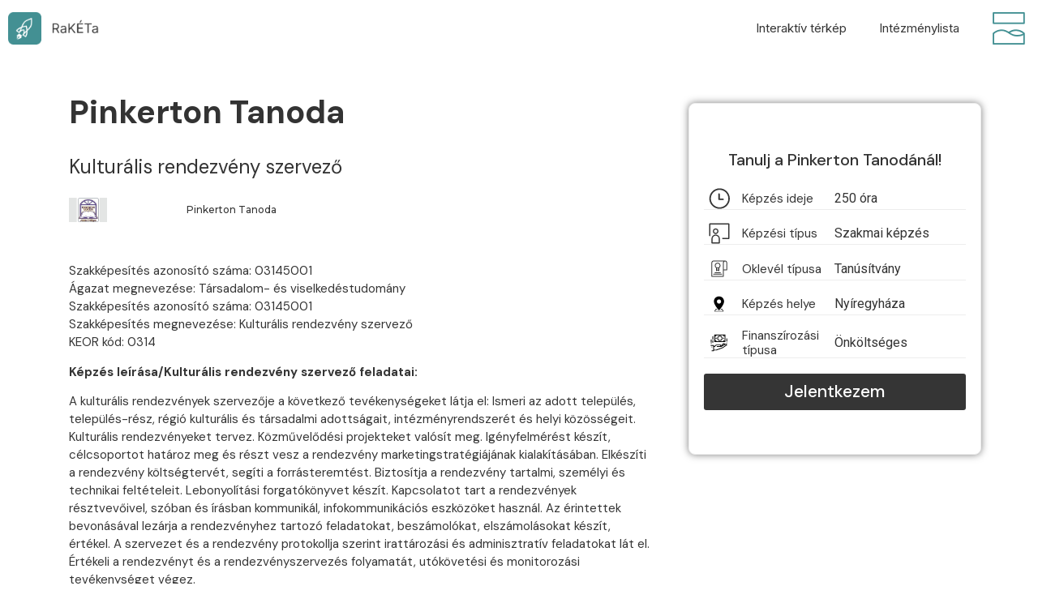

--- FILE ---
content_type: text/html; charset=UTF-8
request_url: https://mtpa.hu/raketa/szakok/kulturalis-rendezveny-szervezoje-30/
body_size: 21843
content:
<!doctype html>
<html lang="hu">
<head>
	<meta charset="UTF-8">
		<meta name="viewport" content="width=device-width, initial-scale=1">
	<link rel="profile" href="https://gmpg.org/xfn/11">
	<meta name='robots' content='index, follow, max-image-preview:large, max-snippet:-1, max-video-preview:-1' />
	<style>img:is([sizes="auto" i], [sizes^="auto," i]) { contain-intrinsic-size: 3000px 1500px }</style>
	
	<!-- This site is optimized with the Yoast SEO plugin v19.7.1 - https://yoast.com/wordpress/plugins/seo/ -->
	<title>Kulturális rendezvény szervező - Rakéta</title>
	<link rel="canonical" href="https://mtpa.hu/raketa/szakok/kulturalis-rendezveny-szervezoje-30/" />
	<meta property="og:locale" content="hu_HU" />
	<meta property="og:type" content="article" />
	<meta property="og:title" content="Kulturális rendezvény szervező - Rakéta" />
	<meta property="og:url" content="https://mtpa.hu/raketa/szakok/kulturalis-rendezveny-szervezoje-30/" />
	<meta property="og:site_name" content="Rakéta" />
	<meta property="article:modified_time" content="2023-06-13T12:24:09+00:00" />
	<meta name="twitter:card" content="summary_large_image" />
	<script type="application/ld+json" class="yoast-schema-graph">{"@context":"https://schema.org","@graph":[{"@type":"WebPage","@id":"https://mtpa.hu/raketa/szakok/kulturalis-rendezveny-szervezoje-30/","url":"https://mtpa.hu/raketa/szakok/kulturalis-rendezveny-szervezoje-30/","name":"Kulturális rendezvény szervező - Rakéta","isPartOf":{"@id":"https://mtpa.hu/raketa/#website"},"datePublished":"2022-10-25T11:00:15+00:00","dateModified":"2023-06-13T12:24:09+00:00","breadcrumb":{"@id":"https://mtpa.hu/raketa/szakok/kulturalis-rendezveny-szervezoje-30/#breadcrumb"},"inLanguage":"hu","potentialAction":[{"@type":"ReadAction","target":["https://mtpa.hu/raketa/szakok/kulturalis-rendezveny-szervezoje-30/"]}]},{"@type":"BreadcrumbList","@id":"https://mtpa.hu/raketa/szakok/kulturalis-rendezveny-szervezoje-30/#breadcrumb","itemListElement":[{"@type":"ListItem","position":1,"name":"MTPA","item":"https://mtpa.hu/raketa/"},{"@type":"ListItem","position":2,"name":"Képzések","item":"https://mtpa.hu/raketa/szakok/"},{"@type":"ListItem","position":3,"name":"Kulturális rendezvény szervező"}]},{"@type":"WebSite","@id":"https://mtpa.hu/raketa/#website","url":"https://mtpa.hu/raketa/","name":"Rakéta","description":"","publisher":{"@id":"https://mtpa.hu/raketa/#organization"},"potentialAction":[{"@type":"SearchAction","target":{"@type":"EntryPoint","urlTemplate":"https://mtpa.hu/raketa/?s={search_term_string}"},"query-input":"required name=search_term_string"}],"inLanguage":"hu"},{"@type":"Organization","@id":"https://mtpa.hu/raketa/#organization","name":"Rakéta","url":"https://mtpa.hu/raketa/","sameAs":[],"logo":{"@type":"ImageObject","inLanguage":"hu","@id":"https://mtpa.hu/raketa/#/schema/logo/image/","url":"https://mtpa.hu/raketa/wp-content/uploads/2022/09/user.png","contentUrl":"https://mtpa.hu/raketa/wp-content/uploads/2022/09/user.png","width":50,"height":50,"caption":"Rakéta"},"image":{"@id":"https://mtpa.hu/raketa/#/schema/logo/image/"}}]}</script>
	<!-- / Yoast SEO plugin. -->


<link rel="alternate" type="application/rss+xml" title="Rakéta &raquo; hírcsatorna" href="https://mtpa.hu/raketa/feed/" />
<link rel="alternate" type="application/rss+xml" title="Rakéta &raquo; hozzászólás hírcsatorna" href="https://mtpa.hu/raketa/comments/feed/" />
<script>
window._wpemojiSettings = {"baseUrl":"https:\/\/s.w.org\/images\/core\/emoji\/16.0.1\/72x72\/","ext":".png","svgUrl":"https:\/\/s.w.org\/images\/core\/emoji\/16.0.1\/svg\/","svgExt":".svg","source":{"concatemoji":"https:\/\/mtpa.hu\/raketa\/wp-includes\/js\/wp-emoji-release.min.js?ver=f726b47a4268914a9bee6963a1acd837"}};
/*! This file is auto-generated */
!function(s,n){var o,i,e;function c(e){try{var t={supportTests:e,timestamp:(new Date).valueOf()};sessionStorage.setItem(o,JSON.stringify(t))}catch(e){}}function p(e,t,n){e.clearRect(0,0,e.canvas.width,e.canvas.height),e.fillText(t,0,0);var t=new Uint32Array(e.getImageData(0,0,e.canvas.width,e.canvas.height).data),a=(e.clearRect(0,0,e.canvas.width,e.canvas.height),e.fillText(n,0,0),new Uint32Array(e.getImageData(0,0,e.canvas.width,e.canvas.height).data));return t.every(function(e,t){return e===a[t]})}function u(e,t){e.clearRect(0,0,e.canvas.width,e.canvas.height),e.fillText(t,0,0);for(var n=e.getImageData(16,16,1,1),a=0;a<n.data.length;a++)if(0!==n.data[a])return!1;return!0}function f(e,t,n,a){switch(t){case"flag":return n(e,"\ud83c\udff3\ufe0f\u200d\u26a7\ufe0f","\ud83c\udff3\ufe0f\u200b\u26a7\ufe0f")?!1:!n(e,"\ud83c\udde8\ud83c\uddf6","\ud83c\udde8\u200b\ud83c\uddf6")&&!n(e,"\ud83c\udff4\udb40\udc67\udb40\udc62\udb40\udc65\udb40\udc6e\udb40\udc67\udb40\udc7f","\ud83c\udff4\u200b\udb40\udc67\u200b\udb40\udc62\u200b\udb40\udc65\u200b\udb40\udc6e\u200b\udb40\udc67\u200b\udb40\udc7f");case"emoji":return!a(e,"\ud83e\udedf")}return!1}function g(e,t,n,a){var r="undefined"!=typeof WorkerGlobalScope&&self instanceof WorkerGlobalScope?new OffscreenCanvas(300,150):s.createElement("canvas"),o=r.getContext("2d",{willReadFrequently:!0}),i=(o.textBaseline="top",o.font="600 32px Arial",{});return e.forEach(function(e){i[e]=t(o,e,n,a)}),i}function t(e){var t=s.createElement("script");t.src=e,t.defer=!0,s.head.appendChild(t)}"undefined"!=typeof Promise&&(o="wpEmojiSettingsSupports",i=["flag","emoji"],n.supports={everything:!0,everythingExceptFlag:!0},e=new Promise(function(e){s.addEventListener("DOMContentLoaded",e,{once:!0})}),new Promise(function(t){var n=function(){try{var e=JSON.parse(sessionStorage.getItem(o));if("object"==typeof e&&"number"==typeof e.timestamp&&(new Date).valueOf()<e.timestamp+604800&&"object"==typeof e.supportTests)return e.supportTests}catch(e){}return null}();if(!n){if("undefined"!=typeof Worker&&"undefined"!=typeof OffscreenCanvas&&"undefined"!=typeof URL&&URL.createObjectURL&&"undefined"!=typeof Blob)try{var e="postMessage("+g.toString()+"("+[JSON.stringify(i),f.toString(),p.toString(),u.toString()].join(",")+"));",a=new Blob([e],{type:"text/javascript"}),r=new Worker(URL.createObjectURL(a),{name:"wpTestEmojiSupports"});return void(r.onmessage=function(e){c(n=e.data),r.terminate(),t(n)})}catch(e){}c(n=g(i,f,p,u))}t(n)}).then(function(e){for(var t in e)n.supports[t]=e[t],n.supports.everything=n.supports.everything&&n.supports[t],"flag"!==t&&(n.supports.everythingExceptFlag=n.supports.everythingExceptFlag&&n.supports[t]);n.supports.everythingExceptFlag=n.supports.everythingExceptFlag&&!n.supports.flag,n.DOMReady=!1,n.readyCallback=function(){n.DOMReady=!0}}).then(function(){return e}).then(function(){var e;n.supports.everything||(n.readyCallback(),(e=n.source||{}).concatemoji?t(e.concatemoji):e.wpemoji&&e.twemoji&&(t(e.twemoji),t(e.wpemoji)))}))}((window,document),window._wpemojiSettings);
</script>
<style id='wp-emoji-styles-inline-css'>

	img.wp-smiley, img.emoji {
		display: inline !important;
		border: none !important;
		box-shadow: none !important;
		height: 1em !important;
		width: 1em !important;
		margin: 0 0.07em !important;
		vertical-align: -0.1em !important;
		background: none !important;
		padding: 0 !important;
	}
</style>
<link rel='stylesheet' id='wp-block-library-css' href='https://mtpa.hu/raketa/wp-includes/css/dist/block-library/style.min.css?ver=f726b47a4268914a9bee6963a1acd837' media='all' />
<style id='classic-theme-styles-inline-css'>
/*! This file is auto-generated */
.wp-block-button__link{color:#fff;background-color:#32373c;border-radius:9999px;box-shadow:none;text-decoration:none;padding:calc(.667em + 2px) calc(1.333em + 2px);font-size:1.125em}.wp-block-file__button{background:#32373c;color:#fff;text-decoration:none}
</style>
<link rel='stylesheet' id='jet-engine-frontend-css' href='https://mtpa.hu/raketa/wp-content/plugins/jet-engine/assets/css/frontend.css?ver=3.0.4' media='all' />
<style id='global-styles-inline-css'>
:root{--wp--preset--aspect-ratio--square: 1;--wp--preset--aspect-ratio--4-3: 4/3;--wp--preset--aspect-ratio--3-4: 3/4;--wp--preset--aspect-ratio--3-2: 3/2;--wp--preset--aspect-ratio--2-3: 2/3;--wp--preset--aspect-ratio--16-9: 16/9;--wp--preset--aspect-ratio--9-16: 9/16;--wp--preset--color--black: #000000;--wp--preset--color--cyan-bluish-gray: #abb8c3;--wp--preset--color--white: #ffffff;--wp--preset--color--pale-pink: #f78da7;--wp--preset--color--vivid-red: #cf2e2e;--wp--preset--color--luminous-vivid-orange: #ff6900;--wp--preset--color--luminous-vivid-amber: #fcb900;--wp--preset--color--light-green-cyan: #7bdcb5;--wp--preset--color--vivid-green-cyan: #00d084;--wp--preset--color--pale-cyan-blue: #8ed1fc;--wp--preset--color--vivid-cyan-blue: #0693e3;--wp--preset--color--vivid-purple: #9b51e0;--wp--preset--gradient--vivid-cyan-blue-to-vivid-purple: linear-gradient(135deg,rgba(6,147,227,1) 0%,rgb(155,81,224) 100%);--wp--preset--gradient--light-green-cyan-to-vivid-green-cyan: linear-gradient(135deg,rgb(122,220,180) 0%,rgb(0,208,130) 100%);--wp--preset--gradient--luminous-vivid-amber-to-luminous-vivid-orange: linear-gradient(135deg,rgba(252,185,0,1) 0%,rgba(255,105,0,1) 100%);--wp--preset--gradient--luminous-vivid-orange-to-vivid-red: linear-gradient(135deg,rgba(255,105,0,1) 0%,rgb(207,46,46) 100%);--wp--preset--gradient--very-light-gray-to-cyan-bluish-gray: linear-gradient(135deg,rgb(238,238,238) 0%,rgb(169,184,195) 100%);--wp--preset--gradient--cool-to-warm-spectrum: linear-gradient(135deg,rgb(74,234,220) 0%,rgb(151,120,209) 20%,rgb(207,42,186) 40%,rgb(238,44,130) 60%,rgb(251,105,98) 80%,rgb(254,248,76) 100%);--wp--preset--gradient--blush-light-purple: linear-gradient(135deg,rgb(255,206,236) 0%,rgb(152,150,240) 100%);--wp--preset--gradient--blush-bordeaux: linear-gradient(135deg,rgb(254,205,165) 0%,rgb(254,45,45) 50%,rgb(107,0,62) 100%);--wp--preset--gradient--luminous-dusk: linear-gradient(135deg,rgb(255,203,112) 0%,rgb(199,81,192) 50%,rgb(65,88,208) 100%);--wp--preset--gradient--pale-ocean: linear-gradient(135deg,rgb(255,245,203) 0%,rgb(182,227,212) 50%,rgb(51,167,181) 100%);--wp--preset--gradient--electric-grass: linear-gradient(135deg,rgb(202,248,128) 0%,rgb(113,206,126) 100%);--wp--preset--gradient--midnight: linear-gradient(135deg,rgb(2,3,129) 0%,rgb(40,116,252) 100%);--wp--preset--font-size--small: 13px;--wp--preset--font-size--medium: 20px;--wp--preset--font-size--large: 36px;--wp--preset--font-size--x-large: 42px;--wp--preset--spacing--20: 0.44rem;--wp--preset--spacing--30: 0.67rem;--wp--preset--spacing--40: 1rem;--wp--preset--spacing--50: 1.5rem;--wp--preset--spacing--60: 2.25rem;--wp--preset--spacing--70: 3.38rem;--wp--preset--spacing--80: 5.06rem;--wp--preset--shadow--natural: 6px 6px 9px rgba(0, 0, 0, 0.2);--wp--preset--shadow--deep: 12px 12px 50px rgba(0, 0, 0, 0.4);--wp--preset--shadow--sharp: 6px 6px 0px rgba(0, 0, 0, 0.2);--wp--preset--shadow--outlined: 6px 6px 0px -3px rgba(255, 255, 255, 1), 6px 6px rgba(0, 0, 0, 1);--wp--preset--shadow--crisp: 6px 6px 0px rgba(0, 0, 0, 1);}:where(.is-layout-flex){gap: 0.5em;}:where(.is-layout-grid){gap: 0.5em;}body .is-layout-flex{display: flex;}.is-layout-flex{flex-wrap: wrap;align-items: center;}.is-layout-flex > :is(*, div){margin: 0;}body .is-layout-grid{display: grid;}.is-layout-grid > :is(*, div){margin: 0;}:where(.wp-block-columns.is-layout-flex){gap: 2em;}:where(.wp-block-columns.is-layout-grid){gap: 2em;}:where(.wp-block-post-template.is-layout-flex){gap: 1.25em;}:where(.wp-block-post-template.is-layout-grid){gap: 1.25em;}.has-black-color{color: var(--wp--preset--color--black) !important;}.has-cyan-bluish-gray-color{color: var(--wp--preset--color--cyan-bluish-gray) !important;}.has-white-color{color: var(--wp--preset--color--white) !important;}.has-pale-pink-color{color: var(--wp--preset--color--pale-pink) !important;}.has-vivid-red-color{color: var(--wp--preset--color--vivid-red) !important;}.has-luminous-vivid-orange-color{color: var(--wp--preset--color--luminous-vivid-orange) !important;}.has-luminous-vivid-amber-color{color: var(--wp--preset--color--luminous-vivid-amber) !important;}.has-light-green-cyan-color{color: var(--wp--preset--color--light-green-cyan) !important;}.has-vivid-green-cyan-color{color: var(--wp--preset--color--vivid-green-cyan) !important;}.has-pale-cyan-blue-color{color: var(--wp--preset--color--pale-cyan-blue) !important;}.has-vivid-cyan-blue-color{color: var(--wp--preset--color--vivid-cyan-blue) !important;}.has-vivid-purple-color{color: var(--wp--preset--color--vivid-purple) !important;}.has-black-background-color{background-color: var(--wp--preset--color--black) !important;}.has-cyan-bluish-gray-background-color{background-color: var(--wp--preset--color--cyan-bluish-gray) !important;}.has-white-background-color{background-color: var(--wp--preset--color--white) !important;}.has-pale-pink-background-color{background-color: var(--wp--preset--color--pale-pink) !important;}.has-vivid-red-background-color{background-color: var(--wp--preset--color--vivid-red) !important;}.has-luminous-vivid-orange-background-color{background-color: var(--wp--preset--color--luminous-vivid-orange) !important;}.has-luminous-vivid-amber-background-color{background-color: var(--wp--preset--color--luminous-vivid-amber) !important;}.has-light-green-cyan-background-color{background-color: var(--wp--preset--color--light-green-cyan) !important;}.has-vivid-green-cyan-background-color{background-color: var(--wp--preset--color--vivid-green-cyan) !important;}.has-pale-cyan-blue-background-color{background-color: var(--wp--preset--color--pale-cyan-blue) !important;}.has-vivid-cyan-blue-background-color{background-color: var(--wp--preset--color--vivid-cyan-blue) !important;}.has-vivid-purple-background-color{background-color: var(--wp--preset--color--vivid-purple) !important;}.has-black-border-color{border-color: var(--wp--preset--color--black) !important;}.has-cyan-bluish-gray-border-color{border-color: var(--wp--preset--color--cyan-bluish-gray) !important;}.has-white-border-color{border-color: var(--wp--preset--color--white) !important;}.has-pale-pink-border-color{border-color: var(--wp--preset--color--pale-pink) !important;}.has-vivid-red-border-color{border-color: var(--wp--preset--color--vivid-red) !important;}.has-luminous-vivid-orange-border-color{border-color: var(--wp--preset--color--luminous-vivid-orange) !important;}.has-luminous-vivid-amber-border-color{border-color: var(--wp--preset--color--luminous-vivid-amber) !important;}.has-light-green-cyan-border-color{border-color: var(--wp--preset--color--light-green-cyan) !important;}.has-vivid-green-cyan-border-color{border-color: var(--wp--preset--color--vivid-green-cyan) !important;}.has-pale-cyan-blue-border-color{border-color: var(--wp--preset--color--pale-cyan-blue) !important;}.has-vivid-cyan-blue-border-color{border-color: var(--wp--preset--color--vivid-cyan-blue) !important;}.has-vivid-purple-border-color{border-color: var(--wp--preset--color--vivid-purple) !important;}.has-vivid-cyan-blue-to-vivid-purple-gradient-background{background: var(--wp--preset--gradient--vivid-cyan-blue-to-vivid-purple) !important;}.has-light-green-cyan-to-vivid-green-cyan-gradient-background{background: var(--wp--preset--gradient--light-green-cyan-to-vivid-green-cyan) !important;}.has-luminous-vivid-amber-to-luminous-vivid-orange-gradient-background{background: var(--wp--preset--gradient--luminous-vivid-amber-to-luminous-vivid-orange) !important;}.has-luminous-vivid-orange-to-vivid-red-gradient-background{background: var(--wp--preset--gradient--luminous-vivid-orange-to-vivid-red) !important;}.has-very-light-gray-to-cyan-bluish-gray-gradient-background{background: var(--wp--preset--gradient--very-light-gray-to-cyan-bluish-gray) !important;}.has-cool-to-warm-spectrum-gradient-background{background: var(--wp--preset--gradient--cool-to-warm-spectrum) !important;}.has-blush-light-purple-gradient-background{background: var(--wp--preset--gradient--blush-light-purple) !important;}.has-blush-bordeaux-gradient-background{background: var(--wp--preset--gradient--blush-bordeaux) !important;}.has-luminous-dusk-gradient-background{background: var(--wp--preset--gradient--luminous-dusk) !important;}.has-pale-ocean-gradient-background{background: var(--wp--preset--gradient--pale-ocean) !important;}.has-electric-grass-gradient-background{background: var(--wp--preset--gradient--electric-grass) !important;}.has-midnight-gradient-background{background: var(--wp--preset--gradient--midnight) !important;}.has-small-font-size{font-size: var(--wp--preset--font-size--small) !important;}.has-medium-font-size{font-size: var(--wp--preset--font-size--medium) !important;}.has-large-font-size{font-size: var(--wp--preset--font-size--large) !important;}.has-x-large-font-size{font-size: var(--wp--preset--font-size--x-large) !important;}
:where(.wp-block-post-template.is-layout-flex){gap: 1.25em;}:where(.wp-block-post-template.is-layout-grid){gap: 1.25em;}
:where(.wp-block-columns.is-layout-flex){gap: 2em;}:where(.wp-block-columns.is-layout-grid){gap: 2em;}
:root :where(.wp-block-pullquote){font-size: 1.5em;line-height: 1.6;}
</style>
<link rel='stylesheet' id='hello-elementor-css' href='https://mtpa.hu/raketa/wp-content/themes/hello-elementor/style.min.css?ver=2.6.1' media='all' />
<link rel='stylesheet' id='hello-elementor-theme-style-css' href='https://mtpa.hu/raketa/wp-content/themes/hello-elementor/theme.min.css?ver=2.6.1' media='all' />
<link rel='stylesheet' id='jet-elements-css' href='https://mtpa.hu/raketa/wp-content/plugins/jet-elements/assets/css/jet-elements.css?ver=2.6.7' media='all' />
<link rel='stylesheet' id='jet-elements-skin-css' href='https://mtpa.hu/raketa/wp-content/plugins/jet-elements/assets/css/jet-elements-skin.css?ver=2.6.7' media='all' />
<link rel='stylesheet' id='elementor-icons-css' href='https://mtpa.hu/raketa/wp-content/plugins/elementor/assets/lib/eicons/css/elementor-icons.min.css?ver=5.18.0' media='all' />
<link rel='stylesheet' id='elementor-frontend-legacy-css' href='https://mtpa.hu/raketa/wp-content/plugins/elementor/assets/css/frontend-legacy.min.css?ver=3.11.2' media='all' />
<link rel='stylesheet' id='elementor-frontend-css' href='https://mtpa.hu/raketa/wp-content/plugins/elementor/assets/css/frontend.min.css?ver=3.11.2' media='all' />
<link rel='stylesheet' id='swiper-css' href='https://mtpa.hu/raketa/wp-content/plugins/elementor/assets/lib/swiper/css/swiper.min.css?ver=5.3.6' media='all' />
<link rel='stylesheet' id='elementor-post-6-css' href='https://mtpa.hu/raketa/wp-content/uploads/elementor/css/post-6.css?ver=1678401309' media='all' />
<link rel='stylesheet' id='dashicons-css' href='https://mtpa.hu/raketa/wp-includes/css/dashicons.min.css?ver=f726b47a4268914a9bee6963a1acd837' media='all' />
<link rel='stylesheet' id='elementor-pro-css' href='https://mtpa.hu/raketa/wp-content/plugins/elementor-pro/assets/css/frontend.min.css?ver=3.11.3' media='all' />
<link rel='stylesheet' id='elementor-global-css' href='https://mtpa.hu/raketa/wp-content/uploads/elementor/css/global.css?ver=1678401310' media='all' />
<link rel='stylesheet' id='elementor-post-1637-css' href='https://mtpa.hu/raketa/wp-content/uploads/elementor/css/post-1637.css?ver=1678402334' media='all' />
<link rel='stylesheet' id='elementor-post-675-css' href='https://mtpa.hu/raketa/wp-content/uploads/elementor/css/post-675.css?ver=1678402335' media='all' />
<link rel='stylesheet' id='jquery-chosen-css' href='https://mtpa.hu/raketa/wp-content/plugins/jet-search/assets/lib/chosen/chosen.min.css?ver=1.8.7' media='all' />
<link rel='stylesheet' id='jet-search-css' href='https://mtpa.hu/raketa/wp-content/plugins/jet-search/assets/css/jet-search.css?ver=3.0.2' media='all' />
<link rel='stylesheet' id='google-fonts-1-css' href='https://fonts.googleapis.com/css?family=Roboto%3A100%2C100italic%2C200%2C200italic%2C300%2C300italic%2C400%2C400italic%2C500%2C500italic%2C600%2C600italic%2C700%2C700italic%2C800%2C800italic%2C900%2C900italic%7CRoboto+Slab%3A100%2C100italic%2C200%2C200italic%2C300%2C300italic%2C400%2C400italic%2C500%2C500italic%2C600%2C600italic%2C700%2C700italic%2C800%2C800italic%2C900%2C900italic%7CInter%3A100%2C100italic%2C200%2C200italic%2C300%2C300italic%2C400%2C400italic%2C500%2C500italic%2C600%2C600italic%2C700%2C700italic%2C800%2C800italic%2C900%2C900italic%7CMontserrat%3A100%2C100italic%2C200%2C200italic%2C300%2C300italic%2C400%2C400italic%2C500%2C500italic%2C600%2C600italic%2C700%2C700italic%2C800%2C800italic%2C900%2C900italic%7CUrbanist%3A100%2C100italic%2C200%2C200italic%2C300%2C300italic%2C400%2C400italic%2C500%2C500italic%2C600%2C600italic%2C700%2C700italic%2C800%2C800italic%2C900%2C900italic%7CDM+Sans%3A100%2C100italic%2C200%2C200italic%2C300%2C300italic%2C400%2C400italic%2C500%2C500italic%2C600%2C600italic%2C700%2C700italic%2C800%2C800italic%2C900%2C900italic&#038;display=auto&#038;subset=latin-ext&#038;ver=f726b47a4268914a9bee6963a1acd837' media='all' />
<link rel='stylesheet' id='elementor-icons-shared-0-css' href='https://mtpa.hu/raketa/wp-content/plugins/elementor/assets/lib/font-awesome/css/fontawesome.min.css?ver=5.15.3' media='all' />
<link rel='stylesheet' id='elementor-icons-fa-solid-css' href='https://mtpa.hu/raketa/wp-content/plugins/elementor/assets/lib/font-awesome/css/solid.min.css?ver=5.15.3' media='all' />
<link rel='stylesheet' id='elementor-icons-fa-brands-css' href='https://mtpa.hu/raketa/wp-content/plugins/elementor/assets/lib/font-awesome/css/brands.min.css?ver=5.15.3' media='all' />
<link rel="preconnect" href="https://fonts.gstatic.com/" crossorigin><script src="https://mtpa.hu/raketa/wp-includes/js/jquery/jquery.min.js?ver=3.7.1" id="jquery-core-js"></script>
<script src="https://mtpa.hu/raketa/wp-includes/js/jquery/jquery-migrate.min.js?ver=3.4.1" id="jquery-migrate-js"></script>
<script src="https://mtpa.hu/raketa/wp-includes/js/imagesloaded.min.js?ver=f726b47a4268914a9bee6963a1acd837" id="imagesLoaded-js"></script>
<link rel="https://api.w.org/" href="https://mtpa.hu/raketa/wp-json/" /><link rel="alternate" title="JSON" type="application/json" href="https://mtpa.hu/raketa/wp-json/wp/v2/kepzesek/1733" /><link rel="EditURI" type="application/rsd+xml" title="RSD" href="https://mtpa.hu/raketa/xmlrpc.php?rsd" />

<link rel='shortlink' href='https://mtpa.hu/raketa/?p=1733' />
<link rel="alternate" title="oEmbed (JSON)" type="application/json+oembed" href="https://mtpa.hu/raketa/wp-json/oembed/1.0/embed?url=https%3A%2F%2Fmtpa.hu%2Fraketa%2Fszakok%2Fkulturalis-rendezveny-szervezoje-30%2F" />
<link rel="alternate" title="oEmbed (XML)" type="text/xml+oembed" href="https://mtpa.hu/raketa/wp-json/oembed/1.0/embed?url=https%3A%2F%2Fmtpa.hu%2Fraketa%2Fszakok%2Fkulturalis-rendezveny-szervezoje-30%2F&#038;format=xml" />
<meta name="generator" content="Elementor 3.11.2; settings: css_print_method-external, google_font-enabled, font_display-auto">
<!-- Google tag (gtag.js) -->
<script async src="https://www.googletagmanager.com/gtag/js?id=G-WR61GEG00Q"></script>
<script>
  window.dataLayer = window.dataLayer || [];
  function gtag(){dataLayer.push(arguments);}
  gtag('js', new Date());

  gtag('config', 'G-WR61GEG00Q');
</script>
<link rel="icon" href="https://mtpa.hu/raketa/wp-content/uploads/2022/11/Group-6-1-150x150.png" sizes="32x32" />
<link rel="icon" href="https://mtpa.hu/raketa/wp-content/uploads/2022/11/Group-6-1.png" sizes="192x192" />
<link rel="apple-touch-icon" href="https://mtpa.hu/raketa/wp-content/uploads/2022/11/Group-6-1.png" />
<meta name="msapplication-TileImage" content="https://mtpa.hu/raketa/wp-content/uploads/2022/11/Group-6-1.png" />
</head>
<body class="wp-singular kepzesek-template-default single single-kepzesek postid-1733 wp-custom-logo wp-theme-hello-elementor elementor-default elementor-kit-6 elementor-page-675">


<a class="skip-link screen-reader-text" href="#content">
	Skip to content</a>

		<div data-elementor-type="header" data-elementor-id="1637" class="elementor elementor-1637 elementor-location-header">
					<div class="elementor-section-wrap">
								<section class="elementor-section elementor-top-section elementor-element elementor-element-9bb3811 elementor-section-full_width elementor-hidden-mobile elementor-section-height-default elementor-section-height-default" data-id="9bb3811" data-element_type="section" data-settings="{&quot;jet_parallax_layout_list&quot;:[]}">
						<div class="elementor-container elementor-column-gap-default">
							<div class="elementor-row">
					<div class="elementor-column elementor-col-50 elementor-top-column elementor-element elementor-element-a3a61ca" data-id="a3a61ca" data-element_type="column">
			<div class="elementor-column-wrap elementor-element-populated">
							<div class="elementor-widget-wrap">
						<section class="elementor-section elementor-inner-section elementor-element elementor-element-e9f827a elementor-section-boxed elementor-section-height-default elementor-section-height-default" data-id="e9f827a" data-element_type="section" data-settings="{&quot;jet_parallax_layout_list&quot;:[]}">
						<div class="elementor-container elementor-column-gap-no">
							<div class="elementor-row">
					<div class="elementor-column elementor-col-100 elementor-inner-column elementor-element elementor-element-3371cef" data-id="3371cef" data-element_type="column">
			<div class="elementor-column-wrap elementor-element-populated">
							<div class="elementor-widget-wrap">
						<div class="elementor-element elementor-element-60d00d7 elementor-widget elementor-widget-image" data-id="60d00d7" data-element_type="widget" data-widget_type="image.default">
				<div class="elementor-widget-container">
								<div class="elementor-image">
													<a href="https://mtpa.hu/raketa">
							<img width="138" height="50" src="https://mtpa.hu/raketa/wp-content/uploads/2022/09/Group-4281-1.png" class="attachment-large size-large wp-image-65" alt="" />								</a>
														</div>
						</div>
				</div>
						</div>
					</div>
		</div>
								</div>
					</div>
		</section>
						</div>
					</div>
		</div>
				<div class="elementor-column elementor-col-50 elementor-top-column elementor-element elementor-element-a2d921e" data-id="a2d921e" data-element_type="column">
			<div class="elementor-column-wrap elementor-element-populated">
							<div class="elementor-widget-wrap">
						<section class="elementor-section elementor-inner-section elementor-element elementor-element-2bb785d elementor-section-boxed elementor-section-height-default elementor-section-height-default" data-id="2bb785d" data-element_type="section" data-settings="{&quot;jet_parallax_layout_list&quot;:[]}">
						<div class="elementor-container elementor-column-gap-no">
							<div class="elementor-row">
					<div class="elementor-column elementor-col-50 elementor-inner-column elementor-element elementor-element-f29c30f" data-id="f29c30f" data-element_type="column">
			<div class="elementor-column-wrap elementor-element-populated">
							<div class="elementor-widget-wrap">
						<div class="elementor-element elementor-element-a3aee4f elementor-nav-menu__align-right elementor-nav-menu--dropdown-tablet elementor-nav-menu__text-align-aside elementor-nav-menu--toggle elementor-nav-menu--burger elementor-widget elementor-widget-nav-menu" data-id="a3aee4f" data-element_type="widget" data-settings="{&quot;layout&quot;:&quot;horizontal&quot;,&quot;submenu_icon&quot;:{&quot;value&quot;:&quot;&lt;i class=\&quot;fas fa-caret-down\&quot;&gt;&lt;\/i&gt;&quot;,&quot;library&quot;:&quot;fa-solid&quot;},&quot;toggle&quot;:&quot;burger&quot;}" data-widget_type="nav-menu.default">
				<div class="elementor-widget-container">
						<nav class="elementor-nav-menu--main elementor-nav-menu__container elementor-nav-menu--layout-horizontal e--pointer-underline e--animation-fade">
				<ul id="menu-1-a3aee4f" class="elementor-nav-menu"><li class="menu-item menu-item-type-post_type menu-item-object-page menu-item-1636"><a href="https://mtpa.hu/raketa/terkep/" class="elementor-item">Interaktív térkép</a></li>
<li class="menu-item menu-item-type-post_type menu-item-object-page menu-item-1635"><a href="https://mtpa.hu/raketa/terkep-lista-nezet/" class="elementor-item">Intézménylista</a></li>
</ul>			</nav>
					<div class="elementor-menu-toggle" role="button" tabindex="0" aria-label="Menü kapcsoló" aria-expanded="false">
			<i aria-hidden="true" role="presentation" class="elementor-menu-toggle__icon--open eicon-menu-bar"></i><i aria-hidden="true" role="presentation" class="elementor-menu-toggle__icon--close eicon-close"></i>			<span class="elementor-screen-only">Menü</span>
		</div>
					<nav class="elementor-nav-menu--dropdown elementor-nav-menu__container" aria-hidden="true">
				<ul id="menu-2-a3aee4f" class="elementor-nav-menu"><li class="menu-item menu-item-type-post_type menu-item-object-page menu-item-1636"><a href="https://mtpa.hu/raketa/terkep/" class="elementor-item" tabindex="-1">Interaktív térkép</a></li>
<li class="menu-item menu-item-type-post_type menu-item-object-page menu-item-1635"><a href="https://mtpa.hu/raketa/terkep-lista-nezet/" class="elementor-item" tabindex="-1">Intézménylista</a></li>
</ul>			</nav>
				</div>
				</div>
						</div>
					</div>
		</div>
				<div class="elementor-column elementor-col-50 elementor-inner-column elementor-element elementor-element-a90ee1f" data-id="a90ee1f" data-element_type="column">
			<div class="elementor-column-wrap elementor-element-populated">
							<div class="elementor-widget-wrap">
						<div class="elementor-element elementor-element-d1ea63b elementor-widget elementor-widget-image" data-id="d1ea63b" data-element_type="widget" data-widget_type="image.default">
				<div class="elementor-widget-container">
								<div class="elementor-image">
													<a href="https://mtpa.hu/">
							<img width="50" height="50" src="https://mtpa.hu/raketa/wp-content/uploads/2022/09/user.png" class="attachment-large size-large wp-image-66" alt="" />								</a>
														</div>
						</div>
				</div>
						</div>
					</div>
		</div>
								</div>
					</div>
		</section>
						</div>
					</div>
		</div>
								</div>
					</div>
		</section>
				<section class="elementor-section elementor-top-section elementor-element elementor-element-979c80b elementor-section-full_width elementor-hidden-desktop elementor-hidden-tablet elementor-section-height-default elementor-section-height-default" data-id="979c80b" data-element_type="section" data-settings="{&quot;jet_parallax_layout_list&quot;:[]}">
						<div class="elementor-container elementor-column-gap-default">
							<div class="elementor-row">
					<div class="elementor-column elementor-col-33 elementor-top-column elementor-element elementor-element-0334b51" data-id="0334b51" data-element_type="column">
			<div class="elementor-column-wrap elementor-element-populated">
							<div class="elementor-widget-wrap">
						<div class="elementor-element elementor-element-c84ae0b elementor-widget elementor-widget-image" data-id="c84ae0b" data-element_type="widget" data-widget_type="image.default">
				<div class="elementor-widget-container">
								<div class="elementor-image">
													<a href="https://mtpa.hu/raketa">
							<img width="138" height="50" src="https://mtpa.hu/raketa/wp-content/uploads/2022/09/Group-4281-1.png" class="attachment-large size-large wp-image-65" alt="" />								</a>
														</div>
						</div>
				</div>
						</div>
					</div>
		</div>
				<div class="elementor-column elementor-col-33 elementor-top-column elementor-element elementor-element-867e869" data-id="867e869" data-element_type="column">
			<div class="elementor-column-wrap">
							<div class="elementor-widget-wrap">
								</div>
					</div>
		</div>
				<div class="elementor-column elementor-col-33 elementor-top-column elementor-element elementor-element-5cda7e2" data-id="5cda7e2" data-element_type="column">
			<div class="elementor-column-wrap elementor-element-populated">
							<div class="elementor-widget-wrap">
						<div class="elementor-element elementor-element-530d2d1 elementor-widget elementor-widget-image" data-id="530d2d1" data-element_type="widget" id="mobile-menu-open" data-widget_type="image.default">
				<div class="elementor-widget-container">
								<div class="elementor-image">
												<img width="59" height="24" src="https://mtpa.hu/raketa/wp-content/uploads/2022/09/nav_icon.png" class="attachment-large size-large wp-image-314" alt="" />														</div>
						</div>
				</div>
						</div>
					</div>
		</div>
								</div>
					</div>
		</section>
				<section class="elementor-section elementor-top-section elementor-element elementor-element-f3c16b9 elementor-section-height-min-height elementor-hidden-desktop elementor-hidden-tablet elementor-section-boxed elementor-section-height-default elementor-section-items-middle" data-id="f3c16b9" data-element_type="section" id="mobile-full-screen-menu" data-settings="{&quot;jet_parallax_layout_list&quot;:[]}">
						<div class="elementor-container elementor-column-gap-default">
							<div class="elementor-row">
					<div data-dce-background-color="#FFFFFF" class="elementor-column elementor-col-50 elementor-top-column elementor-element elementor-element-3eef3f4" data-id="3eef3f4" data-element_type="column" data-settings="{&quot;background_background&quot;:&quot;classic&quot;}">
			<div class="elementor-column-wrap elementor-element-populated">
							<div class="elementor-widget-wrap">
						<div data-dce-background-color="#EEF3F3" class="elementor-element elementor-element-7cf0476 elementor-mobile-align-justify elementor-widget elementor-widget-button" data-id="7cf0476" data-element_type="widget" id="mobile-menu-close-back" data-widget_type="button.default">
				<div class="elementor-widget-container">
					<div class="elementor-button-wrapper">
			<a href="#" class="elementor-button-link elementor-button elementor-size-sm" role="button">
						<span class="elementor-button-content-wrapper">
							<span class="elementor-button-icon elementor-align-icon-left">
				<i aria-hidden="true" class="fas fa-chevron-left"></i>			</span>
						<span class="elementor-button-text">Menü</span>
		</span>
					</a>
		</div>
				</div>
				</div>
				<div class="elementor-element elementor-element-f2ff776 elementor-nav-menu__align-justify elementor-nav-menu--dropdown-none elementor-widget elementor-widget-nav-menu" data-id="f2ff776" data-element_type="widget" data-settings="{&quot;layout&quot;:&quot;vertical&quot;,&quot;submenu_icon&quot;:{&quot;value&quot;:&quot;&lt;i class=\&quot;fas fa-caret-down\&quot;&gt;&lt;\/i&gt;&quot;,&quot;library&quot;:&quot;fa-solid&quot;}}" data-widget_type="nav-menu.default">
				<div class="elementor-widget-container">
						<nav class="elementor-nav-menu--main elementor-nav-menu__container elementor-nav-menu--layout-vertical e--pointer-underline e--animation-fade">
				<ul id="menu-1-f2ff776" class="elementor-nav-menu sm-vertical"><li class="menu-item menu-item-type-post_type menu-item-object-page menu-item-1636"><a href="https://mtpa.hu/raketa/terkep/" class="elementor-item">Interaktív térkép</a></li>
<li class="menu-item menu-item-type-post_type menu-item-object-page menu-item-1635"><a href="https://mtpa.hu/raketa/terkep-lista-nezet/" class="elementor-item">Intézménylista</a></li>
</ul>			</nav>
						<nav class="elementor-nav-menu--dropdown elementor-nav-menu__container" aria-hidden="true">
				<ul id="menu-2-f2ff776" class="elementor-nav-menu sm-vertical"><li class="menu-item menu-item-type-post_type menu-item-object-page menu-item-1636"><a href="https://mtpa.hu/raketa/terkep/" class="elementor-item" tabindex="-1">Interaktív térkép</a></li>
<li class="menu-item menu-item-type-post_type menu-item-object-page menu-item-1635"><a href="https://mtpa.hu/raketa/terkep-lista-nezet/" class="elementor-item" tabindex="-1">Intézménylista</a></li>
</ul>			</nav>
				</div>
				</div>
				<div class="elementor-element elementor-element-f37b4cf elementor-widget elementor-widget-html" data-id="f37b4cf" data-element_type="widget" data-widget_type="html.default">
				<div class="elementor-widget-container">
			<script>
window.addEventListener('load', function () {
    
var elementOpen = document.getElementById("mobile-menu-open");
    
var elementBack = document.getElementById("mobile-menu-close-back");

var elementX = document.getElementById("mobile-menu-close-x");

var functionClose = function() {
    document.getElementById("mobile-full-screen-menu").style.width = "0vw";
    document.body.style.overflow = "scroll";
};

var functionOpen = function() {
    document.getElementById("mobile-full-screen-menu").style.width = "100vw";
    document.body.style.overflow = "hidden";
};

elementOpen.addEventListener('click', functionOpen, false);

elementBack.addEventListener('click', functionClose, false);

elementX.addEventListener('click', functionClose, false);
})
</script>		</div>
				</div>
				<section class="elementor-section elementor-inner-section elementor-element elementor-element-08d9de1 elementor-section-height-min-height elementor-section-content-bottom elementor-section-boxed elementor-section-height-default" data-id="08d9de1" data-element_type="section" data-settings="{&quot;jet_parallax_layout_list&quot;:[]}">
						<div class="elementor-container elementor-column-gap-default">
							<div class="elementor-row">
					<div class="elementor-column elementor-col-33 elementor-inner-column elementor-element elementor-element-bf2a848" data-id="bf2a848" data-element_type="column">
			<div class="elementor-column-wrap elementor-element-populated">
							<div class="elementor-widget-wrap">
						<div class="elementor-element elementor-element-8718cc6 elementor-widget elementor-widget-heading" data-id="8718cc6" data-element_type="widget" data-widget_type="heading.default">
				<div class="elementor-widget-container">
			<h2 class="elementor-heading-title elementor-size-default">Kapcsolat</h2>		</div>
				</div>
				<div class="elementor-element elementor-element-dc425fc elementor-widget elementor-widget-heading" data-id="dc425fc" data-element_type="widget" data-widget_type="heading.default">
				<div class="elementor-widget-container">
			<h2 class="elementor-heading-title elementor-size-default"><a href="/cdn-cgi/l/email-protection#bbd2d5ddd4fbc9dad07812cfda95d3ce">info@rakéta.hu</a></h2>		</div>
				</div>
				<div class="elementor-element elementor-element-cb163f2 elementor-widget elementor-widget-heading" data-id="cb163f2" data-element_type="widget" data-widget_type="heading.default">
				<div class="elementor-widget-container">
			<h2 class="elementor-heading-title elementor-size-default"><a href="/cdn-cgi/l/email-protection#61080f070e2113000aa2c815004f0914">1011 Budapest, <br>
Szilágyi Dezső tér 1. fszt/4</a></h2>		</div>
				</div>
						</div>
					</div>
		</div>
				<div class="elementor-column elementor-col-33 elementor-inner-column elementor-element elementor-element-49a83ab" data-id="49a83ab" data-element_type="column">
			<div class="elementor-column-wrap elementor-element-populated">
							<div class="elementor-widget-wrap">
						<div class="elementor-element elementor-element-2b05a75 elementor-view-default elementor-widget elementor-widget-icon" data-id="2b05a75" data-element_type="widget" data-widget_type="icon.default">
				<div class="elementor-widget-container">
					<div class="elementor-icon-wrapper">
			<div class="elementor-icon">
			<i aria-hidden="true" class="fab fa-facebook-f"></i>			</div>
		</div>
				</div>
				</div>
						</div>
					</div>
		</div>
				<div class="elementor-column elementor-col-33 elementor-inner-column elementor-element elementor-element-3acb86b" data-id="3acb86b" data-element_type="column">
			<div class="elementor-column-wrap elementor-element-populated">
							<div class="elementor-widget-wrap">
						<div class="elementor-element elementor-element-7cf7d2d elementor-view-default elementor-widget elementor-widget-icon" data-id="7cf7d2d" data-element_type="widget" data-widget_type="icon.default">
				<div class="elementor-widget-container">
					<div class="elementor-icon-wrapper">
			<div class="elementor-icon">
			<i aria-hidden="true" class="fab fa-linkedin-in"></i>			</div>
		</div>
				</div>
				</div>
						</div>
					</div>
		</div>
								</div>
					</div>
		</section>
						</div>
					</div>
		</div>
				<div data-dce-background-color="#439093E5" class="elementor-column elementor-col-50 elementor-top-column elementor-element elementor-element-4066c60" data-id="4066c60" data-element_type="column" data-settings="{&quot;background_background&quot;:&quot;classic&quot;}">
			<div class="elementor-column-wrap elementor-element-populated">
							<div class="elementor-widget-wrap">
						<div class="elementor-element elementor-element-8b8a7b6 elementor-widget elementor-widget-html" data-id="8b8a7b6" data-element_type="widget" data-widget_type="html.default">
				<div class="elementor-widget-container">
			<div class="btn" id="mobile-menu-close-x">  <img src="https://mtpa.hu/raketa/wp-content/uploads/2022/09/Vector-2.svg" alt="close"></div>
		</div>
				</div>
						</div>
					</div>
		</div>
								</div>
					</div>
		</section>
							</div>
				</div>
				<div data-elementor-type="single-post" data-elementor-id="675" class="elementor elementor-675 elementor-location-single post-1733 kepzesek type-kepzesek status-publish hentry">
					<div class="elementor-section-wrap">
								<section class="elementor-section elementor-top-section elementor-element elementor-element-73b066c elementor-hidden-desktop elementor-hidden-tablet elementor-hidden-mobile elementor-section-boxed elementor-section-height-default elementor-section-height-default" data-id="73b066c" data-element_type="section" data-settings="{&quot;jet_parallax_layout_list&quot;:[]}">
						<div class="elementor-container elementor-column-gap-default">
							<div class="elementor-row">
					<div class="elementor-column elementor-col-100 elementor-top-column elementor-element elementor-element-4d221b0" data-id="4d221b0" data-element_type="column">
			<div class="elementor-column-wrap elementor-element-populated">
							<div class="elementor-widget-wrap">
						<div class="elementor-element elementor-element-adb99c2 elementor-widget elementor-widget-breadcrumbs" data-id="adb99c2" data-element_type="widget" data-widget_type="breadcrumbs.default">
				<div class="elementor-widget-container">
			<p id="breadcrumbs"><span><span><a href="https://mtpa.hu/raketa/">MTPA</a> » <span><a href="https://mtpa.hu/raketa/szakok/">Képzések</a> » <span class="breadcrumb_last" aria-current="page">Kulturális rendezvény szervező</span></span></span></span></p>		</div>
				</div>
						</div>
					</div>
		</div>
								</div>
					</div>
		</section>
				<section class="elementor-section elementor-top-section elementor-element elementor-element-9ef9e64 elementor-section-boxed elementor-section-height-default elementor-section-height-default" data-id="9ef9e64" data-element_type="section" data-settings="{&quot;jet_parallax_layout_list&quot;:[]}">
						<div class="elementor-container elementor-column-gap-default">
							<div class="elementor-row">
					<div class="elementor-column elementor-col-66 elementor-top-column elementor-element elementor-element-ff897da" data-id="ff897da" data-element_type="column">
			<div class="elementor-column-wrap elementor-element-populated">
							<div class="elementor-widget-wrap">
						<div class="elementor-element elementor-element-0c32e5e elementor-widget elementor-widget-jet-listing-dynamic-field" data-id="0c32e5e" data-element_type="widget" data-widget_type="jet-listing-dynamic-field.default">
				<div class="elementor-widget-container">
			<div class="jet-listing jet-listing-dynamic-field display-inline"><div class="jet-listing-dynamic-field__inline-wrap"><div class="jet-listing-dynamic-field__content">Pinkerton Tanoda</div></div></div>		</div>
				</div>
				<div class="elementor-element elementor-element-7da7cd5 elementor-widget elementor-widget-jet-listing-dynamic-field" data-id="7da7cd5" data-element_type="widget" data-widget_type="jet-listing-dynamic-field.default">
				<div class="elementor-widget-container">
			<div class="jet-listing jet-listing-dynamic-field display-inline"><div class="jet-listing-dynamic-field__inline-wrap"><div class="jet-listing-dynamic-field__content">Kulturális rendezvény szervező</div></div></div>		</div>
				</div>
				<section class="elementor-section elementor-inner-section elementor-element elementor-element-3fdf1e3 elementor-section-boxed elementor-section-height-default elementor-section-height-default" data-id="3fdf1e3" data-element_type="section" data-settings="{&quot;jet_parallax_layout_list&quot;:[]}">
						<div class="elementor-container elementor-column-gap-no">
							<div class="elementor-row">
					<div class="elementor-column elementor-col-33 elementor-inner-column elementor-element elementor-element-54bf5ba" data-id="54bf5ba" data-element_type="column">
			<div class="elementor-column-wrap elementor-element-populated">
							<div class="elementor-widget-wrap">
						<div class="elementor-element elementor-element-536638a elementor-widget elementor-widget-jet-listing-dynamic-image" data-id="536638a" data-element_type="widget" data-widget_type="jet-listing-dynamic-image.default">
				<div class="elementor-widget-container">
			<div class="jet-listing jet-listing-dynamic-image"><img width="582" height="373" src="https://mtpa.hu/raketa/wp-content/uploads/2023/01/PinkertonTanodaLogo__.jpg" class="jet-listing-dynamic-image__img attachment-full size-full" alt="PinkertonTanodaLogo__" decoding="async" fetchpriority="high" srcset="https://mtpa.hu/raketa/wp-content/uploads/2023/01/PinkertonTanodaLogo__.jpg 582w, https://mtpa.hu/raketa/wp-content/uploads/2023/01/PinkertonTanodaLogo__-300x192.jpg 300w" sizes="(max-width: 582px) 100vw, 582px" loading="lazy" /></div>		</div>
				</div>
						</div>
					</div>
		</div>
				<div class="elementor-column elementor-col-66 elementor-inner-column elementor-element elementor-element-e64e5e5" data-id="e64e5e5" data-element_type="column">
			<div class="elementor-column-wrap elementor-element-populated">
							<div class="elementor-widget-wrap">
						<div class="elementor-element elementor-element-1eedf6c elementor-widget elementor-widget-jet-listing-dynamic-field" data-id="1eedf6c" data-element_type="widget" data-widget_type="jet-listing-dynamic-field.default">
				<div class="elementor-widget-container">
			<div class="jet-listing jet-listing-dynamic-field display-inline"><div class="jet-listing-dynamic-field__inline-wrap"><div class="jet-listing-dynamic-field__content">Pinkerton Tanoda</div></div></div>		</div>
				</div>
						</div>
					</div>
		</div>
								</div>
					</div>
		</section>
				<div class="elementor-element elementor-element-0e94ac5 elementor-widget elementor-widget-jet-listing-dynamic-image" data-id="0e94ac5" data-element_type="widget" data-widget_type="jet-listing-dynamic-image.default">
				<div class="elementor-widget-container">
			<div class="jet-listing jet-listing-dynamic-image"></div>		</div>
				</div>
				<div class="elementor-element elementor-element-20a25fd elementor-widget elementor-widget-jet-listing-dynamic-field" data-id="20a25fd" data-element_type="widget" data-widget_type="jet-listing-dynamic-field.default">
				<div class="elementor-widget-container">
			<div class="jet-listing jet-listing-dynamic-field display-inline"><div class="jet-listing-dynamic-field__inline-wrap"><div class="jet-listing-dynamic-field__content"><p>Szakképesítés azonosító száma: 03145001<br />
Ágazat megnevezése: Társadalom- és viselkedéstudomány<br />
Szakképesítés azonosító száma: 03145001<br />
Szakképesítés megnevezése: Kulturális rendezvény szervező<br />
KEOR kód: 0314</p>
<p><strong>Képzés leírása/Kulturális rendezvény szervező feladatai:</strong></p>
<p>A kulturális rendezvények szervezője a következő tevékenységeket látja el: Ismeri az adott település, település-rész, régió kulturális és társadalmi adottságait, intézményrendszerét és helyi közösségeit. Kulturális rendezvényeket tervez. Közművelődési projekteket valósít meg. Igényfelmérést készít, célcsoportot határoz meg és részt vesz a rendezvény marketingstratégiájának kialakításában. Elkészíti a rendezvény költségtervét, segíti a forrásteremtést. Biztosítja a rendezvény tartalmi, személyi és technikai feltételeit. Lebonyolítási forgatókönyvet készít. Kapcsolatot tart a rendezvények résztvevőivel, szóban és írásban kommunikál, infokommunikációs eszközöket használ. Az érintettek bevonásával lezárja a rendezvényhez tartozó feladatokat, beszámolókat, elszámolásokat készít, értékel. A szervezet és a rendezvény protokollja szerint irattározási és adminisztratív feladatokat lát el. Értékeli a rendezvényt és a rendezvényszervezés folyamatát, utókövetési és monitorozási tevékenységet végez.</p>
<table width="827">
<tbody>
<tr>
<td width="307">Időtartam:</td>
<td width="520">250 óra</td>
</tr>
<tr>
<td width="307">Képzés tervezett kezdete:</td>
<td width="520">2022. januártól (a képzések folyamatosan indulnak) online is elérhető!</td>
</tr>
<tr>
<td width="307">Jelentkezés feltétele:</td>
<td width="520">Érettségi</td>
</tr>
<tr>
<td width="307">Helyszín:</td>
<td width="520">4400 Nyíregyháza, Pinkerton Tanoda Kft., E/2020/000193</td>
</tr>
<tr>
<td width="307">Felvilágosítás, elérhetőségek:</td>
<td width="520">Pinkerton Tanoda Kft.<br />
4400 Nyíregyháza, Szarvas utca 5-9./B<br />
Tel.: 42/443-079; 30/703 0804</td>
</tr>
<tr>
<td width="307">E-mail:</td>
<td width="520"><a href="/cdn-cgi/l/email-protection" class="__cf_email__" data-cfemail="7206131c1d161332021b1c191700061d1c5c1a07">[email&#160;protected]</a></td>
</tr>
<tr>
<td colspan="2" width="827">A szakmai képzés követelményeinek sikeres teljesítéséről a Pinkerton Tanoda Kft. a központi Felnőttképzési Adatszolgáltatási Rendszerből (FAR) tanúsítványt állít ki.</p>
<p><strong>Ezen tanúsítvány megszerzése a feltétele annak, hogy a képzést sikeresen elvégző résztvevők akkreditált vizsgaközpont által szervezett vizsgát tehessenek és képesítő bizonyítványt szerezzenek.</strong></p>
<p>A képesítő vizsga részletes leírása: A <a href="https://szakkepesites.ikk.hu/">https://szakkepesites.ikk.hu/</a>  oldalon található programkövetelmény alapján.</td>
</tr>
</tbody>
</table>
</div></div></div>		</div>
				</div>
						</div>
					</div>
		</div>
				<div data-dce-background-color="#FFFFFF" class="elementor-column elementor-col-33 elementor-top-column elementor-element elementor-element-08d74ac" data-id="08d74ac" data-element_type="column" data-settings="{&quot;background_background&quot;:&quot;classic&quot;}">
			<div class="elementor-column-wrap elementor-element-populated">
							<div class="elementor-widget-wrap">
						<div class="elementor-element elementor-element-d76f37f elementor-widget elementor-widget-jet-listing-dynamic-field" data-id="d76f37f" data-element_type="widget" data-widget_type="jet-listing-dynamic-field.default">
				<div class="elementor-widget-container">
			<div class="jet-listing jet-listing-dynamic-field display-inline"><div class="jet-listing-dynamic-field__inline-wrap"><div class="jet-listing-dynamic-field__content">Tanulj a Pinkerton Tanodánál!</div></div></div>		</div>
				</div>
				<section class="elementor-section elementor-inner-section elementor-element elementor-element-e17044b elementor-section-boxed elementor-section-height-default elementor-section-height-default" data-id="e17044b" data-element_type="section" data-settings="{&quot;jet_parallax_layout_list&quot;:[]}">
						<div class="elementor-container elementor-column-gap-no">
							<div class="elementor-row">
					<div class="elementor-column elementor-col-50 elementor-inner-column elementor-element elementor-element-f0a4570" data-id="f0a4570" data-element_type="column">
			<div class="elementor-column-wrap elementor-element-populated">
							<div class="elementor-widget-wrap">
						<div class="elementor-element elementor-element-575b07f elementor-position-left elementor-vertical-align-middle elementor-mobile-position-left elementor-view-default elementor-widget elementor-widget-icon-box" data-id="575b07f" data-element_type="widget" data-widget_type="icon-box.default">
				<div class="elementor-widget-container">
					<div class="elementor-icon-box-wrapper">
						<div class="elementor-icon-box-icon">
				<span class="elementor-icon elementor-animation-" >
				<svg xmlns="http://www.w3.org/2000/svg" width="34" height="33" viewBox="0 0 34 33" fill="none"><path d="M17.4375 0C8.33962 0 0.9375 7.40173 0.9375 16.5C0.9375 25.5983 8.33962 33 17.4375 33C26.5358 33 33.9375 25.5983 33.9375 16.5C33.9375 7.40173 26.5354 0 17.4375 0ZM17.4375 30.5913C9.66768 30.5913 3.34624 24.2698 3.34624 16.5C3.34624 8.73018 9.66768 2.40874 17.4375 2.40874C25.2073 2.40874 31.5288 8.73011 31.5288 16.4996C31.5288 24.2698 25.2073 30.5913 17.4375 30.5913Z" fill="#353535"></path><path d="M23.0574 16.5H17.8384V9.27371C17.8384 8.60849 17.2993 8.06934 16.6341 8.06934C15.9688 8.06934 15.4297 8.60849 15.4297 9.27371V17.7044C15.4297 18.3696 15.9688 18.9087 16.6341 18.9087H23.0574C23.7226 18.9087 24.2618 18.3696 24.2618 17.7044C24.2618 17.0391 23.7226 16.5 23.0574 16.5Z" fill="#353535"></path></svg>				</span>
			</div>
						<div class="elementor-icon-box-content">
				<h3 class="elementor-icon-box-title">
					<span  >
						Képzés ideje					</span>
				</h3>
							</div>
		</div>
				</div>
				</div>
						</div>
					</div>
		</div>
				<div class="elementor-column elementor-col-50 elementor-inner-column elementor-element elementor-element-963bee6" data-id="963bee6" data-element_type="column">
			<div class="elementor-column-wrap elementor-element-populated">
							<div class="elementor-widget-wrap">
						<div class="elementor-element elementor-element-866d8f8 elementor-widget elementor-widget-jet-listing-dynamic-field" data-id="866d8f8" data-element_type="widget" data-widget_type="jet-listing-dynamic-field.default">
				<div class="elementor-widget-container">
			<div class="jet-listing jet-listing-dynamic-field display-inline"><div class="jet-listing-dynamic-field__inline-wrap"><div class="jet-listing-dynamic-field__content">250 óra</div></div></div>		</div>
				</div>
						</div>
					</div>
		</div>
								</div>
					</div>
		</section>
				<section class="elementor-section elementor-inner-section elementor-element elementor-element-a37f71e elementor-section-boxed elementor-section-height-default elementor-section-height-default" data-id="a37f71e" data-element_type="section" data-settings="{&quot;jet_parallax_layout_list&quot;:[]}">
						<div class="elementor-container elementor-column-gap-no">
							<div class="elementor-row">
					<div class="elementor-column elementor-col-50 elementor-inner-column elementor-element elementor-element-0eb62d9" data-id="0eb62d9" data-element_type="column">
			<div class="elementor-column-wrap elementor-element-populated">
							<div class="elementor-widget-wrap">
						<div class="elementor-element elementor-element-7cbeeba elementor-position-left elementor-vertical-align-middle elementor-mobile-position-left elementor-view-default elementor-widget elementor-widget-icon-box" data-id="7cbeeba" data-element_type="widget" data-widget_type="icon-box.default">
				<div class="elementor-widget-container">
					<div class="elementor-icon-box-wrapper">
						<div class="elementor-icon-box-icon">
				<span class="elementor-icon elementor-animation-" >
				<svg xmlns="http://www.w3.org/2000/svg" width="35" height="36" viewBox="0 0 35 36" fill="none"><path d="M33.7415 0.820801H1.25809C1.00623 0.820801 0.760519 0.919087 0.582376 1.10337C0.404233 1.28152 0.299805 1.52723 0.299805 1.77909V21.8478C0.299805 22.1918 0.484091 22.5051 0.778948 22.6771C1.0738 22.8491 1.43623 22.8491 1.73723 22.6771C2.03209 22.5051 2.21638 22.1918 2.21638 21.8478V2.73123H32.7955V25.6625H23.2802C22.9362 25.6625 22.6229 25.8468 22.4509 26.1417C22.2789 26.4365 22.2789 26.7989 22.4509 27.0999C22.6229 27.3948 22.9362 27.5791 23.2802 27.5791H33.7415C33.9934 27.5791 34.2391 27.4808 34.4172 27.2965C34.5954 27.1184 34.6998 26.8727 34.6998 26.6208V1.77909C34.6998 1.52723 34.6015 1.28152 34.4172 1.10337C34.2391 0.925229 33.9995 0.820801 33.7415 0.820801Z" fill="#353535"></path><path d="M16.0681 14.2C16.0681 12.9346 15.5643 11.7183 14.6675 10.8215C13.7706 9.92461 12.5543 9.4209 11.2889 9.4209C10.0235 9.4209 8.80719 9.92461 7.91034 10.8215C7.01348 11.7183 6.50977 12.9346 6.50977 14.2C6.50977 15.4655 7.01348 16.6818 7.91034 17.5786C8.80719 18.4755 10.0235 18.9792 11.2889 18.9792C12.5543 18.9792 13.7706 18.4755 14.6675 17.5786C15.5643 16.6818 16.0681 15.4655 16.0681 14.2ZM8.42019 14.2C8.42019 13.4383 8.72119 12.7135 9.26176 12.1729C9.80234 11.6323 10.5272 11.3313 11.2889 11.3313C12.0506 11.3313 12.7755 11.6323 13.3161 12.1729C13.8566 12.7135 14.1576 13.4383 14.1576 14.2C14.1576 14.9618 13.8566 15.6866 13.3161 16.2272C12.7755 16.7678 12.0506 17.0688 11.2889 17.0688C10.5272 17.0688 9.80234 16.7678 9.26176 16.2272C8.72119 15.6928 8.42019 14.9618 8.42019 14.2Z" fill="#353535"></path><path d="M11.2898 19.9312C9.39166 19.9312 7.56724 20.6867 6.22195 22.032C4.87666 23.3773 4.12109 25.2017 4.12109 27.0999V34.2686C4.12109 34.5204 4.21938 34.7662 4.40367 34.9443C4.58181 35.1224 4.82752 35.2269 5.07938 35.2269H17.5002C17.7521 35.2269 17.9978 35.1286 18.176 34.9443C18.3541 34.7662 18.4585 34.5204 18.4585 34.2686V27.0999C18.4585 25.2017 17.703 23.3773 16.3577 22.032C15.0124 20.6867 13.188 19.9312 11.2898 19.9312ZM16.542 33.3103H6.03152V27.0999C6.03152 25.2202 7.03281 23.4879 8.66067 22.548C10.2885 21.6082 12.2911 21.6082 13.919 22.548C15.5468 23.4879 16.5481 25.2202 16.5481 27.0999L16.542 33.3103Z" fill="#353535"></path></svg>				</span>
			</div>
						<div class="elementor-icon-box-content">
				<h3 class="elementor-icon-box-title">
					<span  >
						Képzési típus					</span>
				</h3>
							</div>
		</div>
				</div>
				</div>
						</div>
					</div>
		</div>
				<div class="elementor-column elementor-col-50 elementor-inner-column elementor-element elementor-element-243934a" data-id="243934a" data-element_type="column">
			<div class="elementor-column-wrap elementor-element-populated">
							<div class="elementor-widget-wrap">
						<div class="elementor-element elementor-element-606aee7 elementor-widget elementor-widget-jet-listing-dynamic-field" data-id="606aee7" data-element_type="widget" data-widget_type="jet-listing-dynamic-field.default">
				<div class="elementor-widget-container">
			<div class="jet-listing jet-listing-dynamic-field display-inline"><div class="jet-listing-dynamic-field__inline-wrap"><div class="jet-listing-dynamic-field__content">Szakmai képzés</div></div></div>		</div>
				</div>
						</div>
					</div>
		</div>
								</div>
					</div>
		</section>
				<section class="elementor-section elementor-inner-section elementor-element elementor-element-b7a726f elementor-section-boxed elementor-section-height-default elementor-section-height-default" data-id="b7a726f" data-element_type="section" data-settings="{&quot;jet_parallax_layout_list&quot;:[]}">
						<div class="elementor-container elementor-column-gap-no">
							<div class="elementor-row">
					<div class="elementor-column elementor-col-50 elementor-inner-column elementor-element elementor-element-a8150bd" data-id="a8150bd" data-element_type="column">
			<div class="elementor-column-wrap elementor-element-populated">
							<div class="elementor-widget-wrap">
						<div class="elementor-element elementor-element-959f5f1 elementor-position-left elementor-vertical-align-middle elementor-mobile-position-left elementor-view-default elementor-widget elementor-widget-icon-box" data-id="959f5f1" data-element_type="widget" data-widget_type="icon-box.default">
				<div class="elementor-widget-container">
					<div class="elementor-icon-box-wrapper">
						<div class="elementor-icon-box-icon">
				<span class="elementor-icon elementor-animation-" >
				<svg xmlns="http://www.w3.org/2000/svg" width="42" height="42" viewBox="0 0 42 42" fill="none"><path d="M17.6821 8.27423C19.2661 8.27423 20.7061 8.91623 21.7441 9.95423C22.7821 10.9922 23.4241 12.4322 23.4241 14.0162C23.4241 15.6002 22.7821 17.0402 21.7441 18.0782C21.5161 18.3062 21.2701 18.5162 21.0061 18.7022V24.3482C21.0061 24.8102 20.6281 25.1882 20.1661 25.1882C19.9381 25.1882 19.7341 25.0982 19.5841 24.9542L17.6821 23.4062L15.7261 24.9962C15.3661 25.2902 14.8381 25.2302 14.5501 24.8762C14.4241 24.7202 14.3641 24.5342 14.3641 24.3482V18.7022C14.1001 18.5162 13.8541 18.3062 13.6261 18.0782C12.5881 17.0402 11.9461 15.6002 11.9461 14.0162C11.9461 12.4322 12.5881 10.9922 13.6261 9.95423C14.6641 8.91623 16.0981 8.27423 17.6821 8.27423ZM32.5141 5.71223C31.8361 5.71223 31.2121 5.99423 30.7681 6.43823L30.7321 6.47423C30.3061 6.91823 30.0421 7.52423 30.0421 8.19023V21.7262H34.9981V8.19023C34.9981 7.50623 34.7221 6.88823 34.2721 6.43823C33.8161 5.99423 33.1981 5.71223 32.5141 5.71223ZM32.5141 4.03223C33.6601 4.03223 34.6981 4.50023 35.4541 5.25023C36.2101 6.00623 36.6721 7.04423 36.6721 8.19023V22.5662C36.6721 23.0282 36.2941 23.4062 35.8321 23.4062H30.0361V35.4482C30.0361 35.9102 29.6581 36.2882 29.1961 36.2882H6.16813C5.70613 36.2882 5.32812 35.9102 5.32812 35.4482V8.32823C5.32812 7.15223 5.80813 6.07823 6.58812 5.29823L6.59412 5.29223C7.37413 4.51223 8.44812 4.03223 9.62412 4.03223H32.5141ZM28.3561 10.1582V8.19023C28.3561 7.26623 28.6621 6.40823 29.1841 5.71223H9.62412C8.90412 5.71223 8.25012 6.00623 7.78212 6.47423L7.77613 6.48023C7.30213 6.94823 7.01412 7.60223 7.01412 8.32223V34.6022H28.3621L28.3561 10.1582ZM9.59412 32.0462C9.13212 32.0462 8.75412 31.6682 8.75412 31.2062C8.75412 30.7442 9.13212 30.3662 9.59412 30.3662H25.7701C26.2321 30.3662 26.6101 30.7442 26.6101 31.2062C26.6101 31.6682 26.2321 32.0462 25.7701 32.0462H9.59412ZM12.3421 29.2022C11.8801 29.2022 11.5021 28.8242 11.5021 28.3622C11.5021 27.9002 11.8801 27.5222 12.3421 27.5222H23.0161C23.4781 27.5222 23.8561 27.9002 23.8561 28.3622C23.8561 28.8242 23.4781 29.2022 23.0161 29.2022H12.3421ZM19.3261 19.5242C18.8041 19.6802 18.2521 19.7642 17.6821 19.7642C17.1121 19.7642 16.5601 19.6802 16.0381 19.5242V22.5902L17.1421 21.6902C17.4421 21.4382 17.8921 21.4262 18.2101 21.6842L19.3261 22.5902V19.5242ZM20.5561 11.1422C19.8241 10.4102 18.8041 9.95423 17.6821 9.95423C16.5601 9.95423 15.5461 10.4102 14.8081 11.1422C14.0761 11.8802 13.6201 12.8942 13.6201 14.0162C13.6201 15.1382 14.0761 16.1522 14.8081 16.8902C15.5701 17.6522 16.5961 18.0782 17.6821 18.0782C18.7681 18.0782 19.7941 17.6462 20.5561 16.8902C21.2881 16.1582 21.7441 15.1382 21.7441 14.0162C21.7441 12.8942 21.2881 11.8802 20.5561 11.1422Z" fill="#353535"></path></svg>				</span>
			</div>
						<div class="elementor-icon-box-content">
				<h3 class="elementor-icon-box-title">
					<span  >
						Oklevél típusa					</span>
				</h3>
							</div>
		</div>
				</div>
				</div>
						</div>
					</div>
		</div>
				<div class="elementor-column elementor-col-50 elementor-inner-column elementor-element elementor-element-23f8e43" data-id="23f8e43" data-element_type="column">
			<div class="elementor-column-wrap elementor-element-populated">
							<div class="elementor-widget-wrap">
						<div class="elementor-element elementor-element-62c42ba elementor-widget elementor-widget-jet-listing-dynamic-field" data-id="62c42ba" data-element_type="widget" data-widget_type="jet-listing-dynamic-field.default">
				<div class="elementor-widget-container">
			<div class="jet-listing jet-listing-dynamic-field display-inline"><div class="jet-listing-dynamic-field__inline-wrap"><div class="jet-listing-dynamic-field__content">Tanúsítvány</div></div></div>		</div>
				</div>
						</div>
					</div>
		</div>
								</div>
					</div>
		</section>
				<section class="elementor-section elementor-inner-section elementor-element elementor-element-5d0532d elementor-section-boxed elementor-section-height-default elementor-section-height-default" data-id="5d0532d" data-element_type="section" data-settings="{&quot;jet_parallax_layout_list&quot;:[]}">
						<div class="elementor-container elementor-column-gap-no">
							<div class="elementor-row">
					<div class="elementor-column elementor-col-50 elementor-inner-column elementor-element elementor-element-48ad6a0" data-id="48ad6a0" data-element_type="column">
			<div class="elementor-column-wrap elementor-element-populated">
							<div class="elementor-widget-wrap">
						<div class="elementor-element elementor-element-1699f00 elementor-position-left elementor-vertical-align-middle elementor-mobile-position-left elementor-view-default elementor-widget elementor-widget-icon-box" data-id="1699f00" data-element_type="widget" data-widget_type="icon-box.default">
				<div class="elementor-widget-container">
					<div class="elementor-icon-box-wrapper">
						<div class="elementor-icon-box-icon">
				<span class="elementor-icon elementor-animation-" >
				<svg xmlns="http://www.w3.org/2000/svg" xmlns:xlink="http://www.w3.org/1999/xlink" id="Layer_1" x="0px" y="0px" viewBox="0 0 700 700" style="enable-background:new 0 0 700 700;" xml:space="preserve"><path d="M274.2,514.5c4.6,0,8.4,3.8,8.4,8.4s-3.8,8.4-8.4,8.4h-32.5l-31.1,53.9H469l-31.1-53.9h-32.5c-4.6,0-8.4-3.8-8.4-8.4 s3.8-8.4,8.4-8.4h37.3c2.9,0,5.7,1.5,7.2,4.2l40.4,70c1,1.4,1.6,3.1,1.6,4.9c0,4.6-3.8,8.4-8.4,8.4H196.1c-1.4,0-2.9-0.4-4.2-1.2 c-4-2.3-5.4-7.4-3.1-11.4l40.4-70c1.3-2.9,4.2-4.9,7.6-4.9L274.2,514.5L274.2,514.5z M459.5,145.9c31.8,31.8,49.6,76,49.6,121.4 c0,36.5-18.6,82.9-44.9,129.4C429,459,380.4,521.2,345.7,557.9c-3.5,3.4-8.9,3.2-12-0.2C299.2,521.2,250.5,459,215.4,397 c-26.2-46.4-45-93-45-129.6c0-45.4,17.7-89.6,49.6-121.4C249.1,116.8,290,98,339.8,98C389.6,98,430.4,116.8,459.5,145.9L459.5,145.9 z M389.3,219.4c-12.7-12.7-30.2-20.5-49.5-20.5c-19.4,0-36.9,7.9-49.6,20.5c-12.7,12.7-20.5,30.2-20.5,49.5s7.9,36.9,20.5,49.5 c12.7,12.7,30.2,20.5,49.6,20.5c19.3,0,36.9-7.9,49.5-20.5c12.7-12.7,20.5-30.2,20.5-49.5S402,232,389.3,219.4L389.3,219.4z"></path></svg>				</span>
			</div>
						<div class="elementor-icon-box-content">
				<h3 class="elementor-icon-box-title">
					<span  >
						Képzés helye					</span>
				</h3>
							</div>
		</div>
				</div>
				</div>
						</div>
					</div>
		</div>
				<div class="elementor-column elementor-col-50 elementor-inner-column elementor-element elementor-element-b09131d" data-id="b09131d" data-element_type="column">
			<div class="elementor-column-wrap elementor-element-populated">
							<div class="elementor-widget-wrap">
						<div class="elementor-element elementor-element-c46baec elementor-widget elementor-widget-jet-listing-dynamic-field" data-id="c46baec" data-element_type="widget" data-widget_type="jet-listing-dynamic-field.default">
				<div class="elementor-widget-container">
			<div class="jet-listing jet-listing-dynamic-field display-inline"><div class="jet-listing-dynamic-field__inline-wrap"><div class="jet-listing-dynamic-field__content">Nyíregyháza</div></div></div>		</div>
				</div>
						</div>
					</div>
		</div>
								</div>
					</div>
		</section>
				<section class="elementor-section elementor-inner-section elementor-element elementor-element-9f45beb elementor-section-boxed elementor-section-height-default elementor-section-height-default" data-id="9f45beb" data-element_type="section" data-settings="{&quot;jet_parallax_layout_list&quot;:[]}">
						<div class="elementor-container elementor-column-gap-no">
							<div class="elementor-row">
					<div class="elementor-column elementor-col-50 elementor-inner-column elementor-element elementor-element-16c0eaf" data-id="16c0eaf" data-element_type="column">
			<div class="elementor-column-wrap elementor-element-populated">
							<div class="elementor-widget-wrap">
						<div class="elementor-element elementor-element-a7a2265 elementor-position-left elementor-vertical-align-middle elementor-mobile-position-left elementor-view-default elementor-widget elementor-widget-icon-box" data-id="a7a2265" data-element_type="widget" data-widget_type="icon-box.default">
				<div class="elementor-widget-container">
					<div class="elementor-icon-box-wrapper">
						<div class="elementor-icon-box-icon">
				<span class="elementor-icon elementor-animation-" >
				<svg xmlns="http://www.w3.org/2000/svg" xmlns:xlink="http://www.w3.org/1999/xlink" id="Layer_1" x="0px" y="0px" viewBox="0 0 700 700" style="enable-background:new 0 0 700 700;" xml:space="preserve"><g>	<path d="M598.8,199.8c-7.1,0-12.9,5.8-12.9,12.9v85.6c0,7.1,5.8,12.9,12.9,12.9s12.9-5.8,12.9-12.9v-85.7  C611.8,205.5,606,199.8,598.8,199.8z"></path>	<path d="M598.8,339.7c-7.1,0-12.9,5.8-12.9,12.9v2.7c0,7.1,5.8,12.9,12.9,12.9s12.9-5.8,12.9-12.9v-2.7  C611.8,345.5,606,339.7,598.8,339.7z"></path>	<path d="M148,137.8c0-7.2-5.8-12.9-12.9-12.9c-7.1,0-12.9,5.8-12.9,12.9V228c0,7.2,5.8,12.9,12.9,12.9c7.1,0,12.9-5.8,12.9-12.9  V137.8z"></path>	<path d="M135.1,263.7c-7.1,0-12.9,5.8-12.9,12.9v60.7c0,7.2,5.8,12.9,12.9,12.9c7.1,0,12.9-5.8,12.9-12.9v-60.7  C148,269.5,142.2,263.7,135.1,263.7z"></path>	<path d="M94.5,244.1c0-7.2-5.8-12.9-12.9-12.9c-7.1,0-12.9,5.8-12.9,12.9v89.2c0,7.1,5.8,12.9,12.9,12.9c7.1,0,12.9-5.8,12.9-12.9  V244.1z"></path>	<path d="M81.5,358.8c-7.1,0-12.9,5.8-12.9,12.9v1.5c0,7.1,5.8,12.9,12.9,12.9c7.1,0,12.9-5.8,12.9-12.9v-1.5  C94.5,364.6,88.7,358.8,81.5,358.8z"></path>	<path d="M606.8,406.3l-9.7-9.7c-16.6-16.5-40.6-17.3-61.1-9.4c0.6-2.3,0.5-4.7-0.2-7c-1.1-3.4-3.5-6.2-6.7-7.7  c-1-0.5-1.8-0.8-3.3-1.4l-13-4.2c-28.8-9.4-56.9,10.5-69.9,35.1l-37.2,57.1h-2.3c6.3-10.3,9.7-22.3,9.3-34.4l-0.5-5.4  c-0.6-6.7-6.2-11.8-12.9-11.8l-150.4,0c-3.1,0-6.2,1.1-8.5,3.2l-54.5,48h-12.6v-23.9c0-7.1-5.8-12.9-12.9-12.9H73.8  c-7.1,0-12.9,5.8-12.9,12.9c0,7.1,5.8,12.9,12.9,12.9h73.5v152.5h-43.6c-7.1,0-12.9,5.8-12.9,12.9c0,7.1,5.8,12.9,12.9,12.9h56.5  c7.1,0,12.9-5.8,12.9-12.9v-11.5h78.3c1.5,0,3.1-0.3,4.5-0.8l211.8-78.6c1-0.4,2-0.9,2.8-1.5l135.6-93.3c3-2,4.7-5.5,5.2-9  c0.5-3.6-0.7-7.4-2.9-10.2C607.9,407.5,607.3,406.8,606.8,406.3L606.8,406.3z M464.9,415.7c0.2-0.4,0.5-0.7,0.7-1.1  c7.6-14.8,23.9-28,39.2-23l-9.6,17.7c-0.2,0.3-0.3,0.6-0.4,0.9l-42.1,24.3L464.9,415.7z M457.2,498.5l-208.1,77.2h-75.9v-91.2h17.5  c3.1,0,6.2-1.1,8.5-3.2l54.5-48h132.5c-1.1,5.5-3.7,11-7.3,15.6c-4.4,5.7-10,9.3-15.2,10.1h-86.3h-0.1h0c0,0,0,0-0.1,0h0  c-7,0.1-12.7,5.8-12.7,12.9c0,7.1,5.8,12.9,12.9,12.9l84.7,0.2c0.9,0,1.9-0.1,2.8-0.2h48.5c2.3,0,4.5-0.6,6.5-1.8l112.3-64.9  c0.4-0.2,0.7-0.5,1.1-0.7c13.5-9.7,34-14,45.3-2.7L457.2,498.5z"></path>	<path d="M103.6,500.4c3.4,0,6.7-1.4,9.2-3.7c2.4-2.5,3.7-5.8,3.7-9.2c0-3.4-1.3-6.7-3.7-9.1c-4.9-4.9-13.4-4.9-18.3,0  c-2.4,2.4-3.8,5.7-3.8,9.1c0,3.4,1.4,6.7,3.8,9.2C96.8,499,100.1,500.4,103.6,500.4L103.6,500.4z"></path>	<path d="M368,285.7c47.9,0,86.9-39,86.9-86.9c0-47.9-39-86.9-86.9-86.9c-47.9,0-86.9,39-86.9,86.9  C281.1,246.7,320.1,285.7,368,285.7L368,285.7z M368,137.7c33.7,0,61,27.4,61,61c0,33.7-27.4,61.1-61,61.1  c-33.7,0-61.1-27.4-61.1-61.1C306.9,165.1,334.3,137.7,368,137.7z"></path>	<path d="M194.4,323.5h347.2c7.1,0,12.9-5.8,12.9-12.9V86.9c0-7.1-5.8-12.9-12.9-12.9H194.4c-7.1,0-12.9,5.8-12.9,12.9l0,223.7  C181.5,317.7,187.3,323.5,194.4,323.5L194.4,323.5z M255.7,99.8h224.6c5.1,24.2,24.2,43.3,48.4,48.4v101.1  c-24.2,5.1-43.3,24.2-48.4,48.4l-223.5,0c-2.7-27.3-23-49.6-49.4-55.1v-94.3C231.5,143.1,250.6,124,255.7,99.8L255.7,99.8z   M207.3,269.4c12.1,4.6,21.1,15.2,23.3,28.3h-23.3V269.4z M507.1,297.7c3.7-9.9,11.6-17.8,21.5-21.5v21.5H507.1z M528.7,121.3  c-9.9-3.7-17.8-11.6-21.5-21.5h21.5V121.3z M228.8,99.8c-3.7,9.9-11.6,17.8-21.5,21.5V99.8H228.8z"></path>	<path d="M228.7,207.6h27.7c7.2,0,12.9-5.8,12.9-12.9c0-7.1-5.8-12.9-12.9-12.9h-27.7c-7.1,0-12.9,5.8-12.9,12.9  C215.7,201.8,221.5,207.6,228.7,207.6z"></path>	<path d="M483.5,207.6h27.7c7.1,0,12.9-5.8,12.9-12.9c0-7.1-5.8-12.9-12.9-12.9h-27.7c-7.1,0-12.9,5.8-12.9,12.9  C470.6,201.8,476.4,207.6,483.5,207.6L483.5,207.6z"></path></g></svg>				</span>
			</div>
						<div class="elementor-icon-box-content">
				<h3 class="elementor-icon-box-title">
					<span  >
						Finanszírozási típusa					</span>
				</h3>
							</div>
		</div>
				</div>
				</div>
						</div>
					</div>
		</div>
				<div class="elementor-column elementor-col-50 elementor-inner-column elementor-element elementor-element-55174bc" data-id="55174bc" data-element_type="column">
			<div class="elementor-column-wrap elementor-element-populated">
							<div class="elementor-widget-wrap">
						<div class="elementor-element elementor-element-d9b8a25 elementor-widget elementor-widget-jet-listing-dynamic-field" data-id="d9b8a25" data-element_type="widget" data-widget_type="jet-listing-dynamic-field.default">
				<div class="elementor-widget-container">
			<div class="jet-listing jet-listing-dynamic-field display-inline"><div class="jet-listing-dynamic-field__inline-wrap"><div class="jet-listing-dynamic-field__content">Önköltséges</div></div></div>		</div>
				</div>
						</div>
					</div>
		</div>
								</div>
					</div>
		</section>
				<div data-dce-background-color="#353535" class="elementor-element elementor-element-66a9686 elementor-align-justify elementor-widget elementor-widget-button" data-id="66a9686" data-element_type="widget" data-widget_type="button.default">
				<div class="elementor-widget-container">
					<div class="elementor-button-wrapper">
			<a href="https://pinkertontanoda.hu/kulturalis-rendezveny-szervezo/" target="_blank" class="elementor-button-link elementor-button elementor-size-sm" role="button">
						<span class="elementor-button-content-wrapper">
						<span class="elementor-button-text">Jelentkezem</span>
		</span>
					</a>
		</div>
				</div>
				</div>
						</div>
					</div>
		</div>
								</div>
					</div>
		</section>
				<section class="elementor-section elementor-top-section elementor-element elementor-element-e4a7995 elementor-section-boxed elementor-section-height-default elementor-section-height-default" data-id="e4a7995" data-element_type="section" data-settings="{&quot;jet_parallax_layout_list&quot;:[]}">
						<div class="elementor-container elementor-column-gap-default">
							<div class="elementor-row">
					<div class="elementor-column elementor-col-100 elementor-top-column elementor-element elementor-element-5d74691" data-id="5d74691" data-element_type="column">
			<div class="elementor-column-wrap elementor-element-populated">
							<div class="elementor-widget-wrap">
						<div class="elementor-element elementor-element-0b4b164 elementor-widget elementor-widget-heading" data-id="0b4b164" data-element_type="widget" data-widget_type="heading.default">
				<div class="elementor-widget-container">
			<h2 class="elementor-heading-title elementor-size-default">További képzések</h2>		</div>
				</div>
				<div class="elementor-element elementor-element-dab3543 elementor-widget elementor-widget-heading" data-id="dab3543" data-element_type="widget" data-widget_type="heading.default">
				<div class="elementor-widget-container">
			<h2 class="elementor-heading-title elementor-size-default">10,000+ képzés közül választhatsz az ország bármelyik intézményében</h2>		</div>
				</div>
				<div class="elementor-element elementor-element-70965c8 jedv-enabled--yes elementor-widget elementor-widget-jet-listing-grid" data-id="70965c8" data-element_type="widget" id="same-type-grid-listing" data-settings="{&quot;columns&quot;:&quot;4&quot;,&quot;columns_mobile&quot;:&quot;1&quot;}" data-widget_type="jet-listing-grid.default">
				<div class="elementor-widget-container">
			<div class="jet-listing-grid jet-listing"><div class="jet-listing-grid__slider" data-slider_options="{&quot;slidesToShow&quot;:{&quot;desktop&quot;:4,&quot;tablet&quot;:4,&quot;mobile&quot;:1},&quot;autoplaySpeed&quot;:5000,&quot;autoplay&quot;:true,&quot;infinite&quot;:true,&quot;centerMode&quot;:false,&quot;speed&quot;:500,&quot;arrows&quot;:true,&quot;dots&quot;:false,&quot;slidesToScroll&quot;:1,&quot;prevArrow&quot;:&quot;&lt;div class=\&quot;jet-listing-grid__slider-icon prev-arrow \&quot; role=\&quot;button\&quot; aria-label=\&quot;Previous\&quot;&gt;&lt;svg viewBox=\&quot;0 0 90 179\&quot; xmlns=\&quot;http:\/\/www.w3.org\/2000\/svg\&quot;&gt;&lt;path transform=\&quot;scale(0.1,-0.1) translate(0,-1536)\&quot; d=\&quot;M627 992q0 -13 -10 -23l-393 -393l393 -393q10 -10 10 -23t-10 -23l-50 -50q-10 -10 -23 -10t-23 10l-466 466q-10 10 -10 23t10 23l466 466q10 10 23 10t23 -10l50 -50q10 -10 10 -23z\&quot; \/&gt;&lt;\/svg&gt;&lt;\/div&gt;&quot;,&quot;nextArrow&quot;:&quot;&lt;div class=\&quot;jet-listing-grid__slider-icon next-arrow \&quot; role=\&quot;button\&quot; aria-label=\&quot;Next\&quot;&gt;&lt;svg viewBox=\&quot;0 0 90 179\&quot; xmlns=\&quot;http:\/\/www.w3.org\/2000\/svg\&quot;&gt;&lt;path transform=\&quot;scale(0.1,-0.1) translate(0,-1536)\&quot; d=\&quot;M627 992q0 -13 -10 -23l-393 -393l393 -393q10 -10 10 -23t-10 -23l-50 -50q-10 -10 -23 -10t-23 10l-466 466q-10 10 -10 23t10 23l466 466q10 10 23 10t23 -10l50 -50q10 -10 10 -23z\&quot; \/&gt;&lt;\/svg&gt;&lt;\/div&gt;&quot;,&quot;rtl&quot;:false,&quot;itemsCount&quot;:10,&quot;fade&quot;:false}" dir="ltr"><div class="jet-listing-grid__items grid-col-desk-4 grid-col-tablet-4 grid-col-mobile-1 jet-listing-grid--316"  data-nav="{&quot;enabled&quot;:false,&quot;type&quot;:null,&quot;more_el&quot;:null,&quot;query&quot;:[],&quot;widget_settings&quot;:{&quot;lisitng_id&quot;:316,&quot;posts_num&quot;:99,&quot;columns&quot;:4,&quot;columns_tablet&quot;:4,&quot;columns_mobile&quot;:1,&quot;is_archive_template&quot;:&quot;&quot;,&quot;post_status&quot;:[&quot;publish&quot;],&quot;use_random_posts_num&quot;:&quot;&quot;,&quot;max_posts_num&quot;:9,&quot;not_found_message&quot;:&quot;No data was found&quot;,&quot;is_masonry&quot;:false,&quot;equal_columns_height&quot;:&quot;&quot;,&quot;use_load_more&quot;:&quot;&quot;,&quot;load_more_id&quot;:&quot;&quot;,&quot;load_more_type&quot;:&quot;click&quot;,&quot;use_custom_post_types&quot;:&quot;&quot;,&quot;custom_post_types&quot;:[],&quot;hide_widget_if&quot;:&quot;empty_query&quot;,&quot;carousel_enabled&quot;:&quot;yes&quot;,&quot;slides_to_scroll&quot;:&quot;1&quot;,&quot;arrows&quot;:&quot;true&quot;,&quot;arrow_icon&quot;:&quot;fa fa-angle-left&quot;,&quot;dots&quot;:&quot;&quot;,&quot;autoplay&quot;:&quot;true&quot;,&quot;autoplay_speed&quot;:5000,&quot;infinite&quot;:&quot;true&quot;,&quot;center_mode&quot;:&quot;&quot;,&quot;effect&quot;:&quot;slide&quot;,&quot;speed&quot;:500,&quot;inject_alternative_items&quot;:&quot;&quot;,&quot;injection_items&quot;:[],&quot;scroll_slider_enabled&quot;:&quot;&quot;,&quot;scroll_slider_on&quot;:[&quot;desktop&quot;,&quot;tablet&quot;,&quot;mobile&quot;],&quot;custom_query&quot;:&quot;yes&quot;,&quot;custom_query_id&quot;:&quot;6&quot;,&quot;_element_id&quot;:&quot;same-type-grid-listing&quot;}}" data-page="1" data-pages="2" data-listing-source="posts"><div class="jet-listing-grid__item jet-listing-dynamic-post-3195" data-post-id="3195" ><div class="jet-engine-listing-overlay-wrap" data-url="https://mtpa.hu/raketa/szakok/kulturalis-rendezveny-szervezoje-19/" data-target="_blank">		<div data-elementor-type="jet-listing-items" data-elementor-id="316" class="elementor elementor-316">
						<div class="elementor-inner">
				<div class="elementor-section-wrap">
									<section class="elementor-section elementor-top-section elementor-element elementor-element-bf3b7a4 elementor-section-boxed elementor-section-height-default elementor-section-height-default" data-id="bf3b7a4" data-element_type="section" data-settings="{&quot;jet_parallax_layout_list&quot;:[]}">
						<div class="elementor-container elementor-column-gap-no">
							<div class="elementor-row">
					<div class="make-column-clickable-elementor elementor-column elementor-col-100 elementor-top-column elementor-element elementor-element-115ba9c" style="cursor: pointer;" data-column-clickable="https://mtpa.hu/raketa/szakok/kulturalis-rendezveny-szervezoje-19/" data-column-clickable-blank="_blank" data-dce-background-color="#FFFFFF" data-id="115ba9c" data-element_type="column" data-settings="{&quot;background_background&quot;:&quot;classic&quot;}">
			<div class="elementor-column-wrap elementor-element-populated">
							<div class="elementor-widget-wrap">
						<div class="elementor-element elementor-element-e0b2d05 elementor-widget elementor-widget-jet-listing-dynamic-image" data-id="e0b2d05" data-element_type="widget" data-widget_type="jet-listing-dynamic-image.default">
				<div class="elementor-widget-container">
			<div class="jet-listing jet-listing-dynamic-image"><a href="https://mtpa.hu/raketa/szakok/kulturalis-rendezveny-szervezoje-19/" class="jet-listing-dynamic-image__link"></a></div>		</div>
				</div>
				<div class="elementor-element elementor-element-d71d27b elementor-widget elementor-widget-jet-listing-dynamic-link" data-id="d71d27b" data-element_type="widget" data-widget_type="jet-listing-dynamic-link.default">
				<div class="elementor-widget-container">
			<div class="jet-listing jet-listing-dynamic-link"><a href="https://mtpa.hu/raketa/szakok/kulturalis-rendezveny-szervezoje-19/" class="jet-listing-dynamic-link__link"><span class="jet-listing-dynamic-link__label">OKTÁV</span></a></div>		</div>
				</div>
				<div class="elementor-element elementor-element-0f236b6 elementor-widget elementor-widget-jet-listing-dynamic-link" data-id="0f236b6" data-element_type="widget" data-widget_type="jet-listing-dynamic-link.default">
				<div class="elementor-widget-container">
			<div class="jet-listing jet-listing-dynamic-link"><a href="https://mtpa.hu/raketa/szakok/kulturalis-rendezveny-szervezoje-19/" class="jet-listing-dynamic-link__link"><span class="jet-listing-dynamic-link__label">Győr</span></a></div>		</div>
				</div>
				<div class="elementor-element elementor-element-ba475c0 elementor-widget elementor-widget-jet-listing-dynamic-link" data-id="ba475c0" data-element_type="widget" data-widget_type="jet-listing-dynamic-link.default">
				<div class="elementor-widget-container">
			<div class="jet-listing jet-listing-dynamic-link"><a href="https://mtpa.hu/raketa/szakok/kulturalis-rendezveny-szervezoje-19/" class="jet-listing-dynamic-link__link"><span class="jet-listing-dynamic-link__label">Kulturális rendezvény szervezője</span></a></div>		</div>
				</div>
				<div class="elementor-element elementor-element-dc5fb00 elementor-position-left elementor-mobile-position-left elementor-view-default elementor-vertical-align-top elementor-widget elementor-widget-icon-box" data-id="dc5fb00" data-element_type="widget" data-widget_type="icon-box.default">
				<div class="elementor-widget-container">
					<div class="elementor-icon-box-wrapper">
						<div class="elementor-icon-box-icon">
				<a class="elementor-icon elementor-animation-" href="https://mtpa.hu/raketa/szakok/kulturalis-rendezveny-szervezoje-19/">
				<svg xmlns="http://www.w3.org/2000/svg" width="34" height="33" viewBox="0 0 34 33" fill="none"><path d="M17.4375 0C8.33962 0 0.9375 7.40173 0.9375 16.5C0.9375 25.5983 8.33962 33 17.4375 33C26.5358 33 33.9375 25.5983 33.9375 16.5C33.9375 7.40173 26.5354 0 17.4375 0ZM17.4375 30.5913C9.66768 30.5913 3.34624 24.2698 3.34624 16.5C3.34624 8.73018 9.66768 2.40874 17.4375 2.40874C25.2073 2.40874 31.5288 8.73011 31.5288 16.4996C31.5288 24.2698 25.2073 30.5913 17.4375 30.5913Z" fill="#353535"></path><path d="M23.0574 16.5H17.8384V9.27371C17.8384 8.60849 17.2993 8.06934 16.6341 8.06934C15.9688 8.06934 15.4297 8.60849 15.4297 9.27371V17.7044C15.4297 18.3696 15.9688 18.9087 16.6341 18.9087H23.0574C23.7226 18.9087 24.2618 18.3696 24.2618 17.7044C24.2618 17.0391 23.7226 16.5 23.0574 16.5Z" fill="#353535"></path></svg>				</a>
			</div>
						<div class="elementor-icon-box-content">
				<h3 class="elementor-icon-box-title">
					<a href="https://mtpa.hu/raketa/szakok/kulturalis-rendezveny-szervezoje-19/" >
						3 hónap					</a>
				</h3>
							</div>
		</div>
				</div>
				</div>
				<div class="elementor-element elementor-element-49407ee elementor-position-left elementor-mobile-position-left elementor-view-default elementor-vertical-align-top elementor-widget elementor-widget-icon-box" data-id="49407ee" data-element_type="widget" data-widget_type="icon-box.default">
				<div class="elementor-widget-container">
					<div class="elementor-icon-box-wrapper">
						<div class="elementor-icon-box-icon">
				<a class="elementor-icon elementor-animation-" href="https://mtpa.hu/raketa/szakok/kulturalis-rendezveny-szervezoje-19/">
				<svg xmlns="http://www.w3.org/2000/svg" width="42" height="42" viewBox="0 0 42 42" fill="none"><path d="M17.6821 8.27423C19.2661 8.27423 20.7061 8.91623 21.7441 9.95423C22.7821 10.9922 23.4241 12.4322 23.4241 14.0162C23.4241 15.6002 22.7821 17.0402 21.7441 18.0782C21.5161 18.3062 21.2701 18.5162 21.0061 18.7022V24.3482C21.0061 24.8102 20.6281 25.1882 20.1661 25.1882C19.9381 25.1882 19.7341 25.0982 19.5841 24.9542L17.6821 23.4062L15.7261 24.9962C15.3661 25.2902 14.8381 25.2302 14.5501 24.8762C14.4241 24.7202 14.3641 24.5342 14.3641 24.3482V18.7022C14.1001 18.5162 13.8541 18.3062 13.6261 18.0782C12.5881 17.0402 11.9461 15.6002 11.9461 14.0162C11.9461 12.4322 12.5881 10.9922 13.6261 9.95423C14.6641 8.91623 16.0981 8.27423 17.6821 8.27423ZM32.5141 5.71223C31.8361 5.71223 31.2121 5.99423 30.7681 6.43823L30.7321 6.47423C30.3061 6.91823 30.0421 7.52423 30.0421 8.19023V21.7262H34.9981V8.19023C34.9981 7.50623 34.7221 6.88823 34.2721 6.43823C33.8161 5.99423 33.1981 5.71223 32.5141 5.71223ZM32.5141 4.03223C33.6601 4.03223 34.6981 4.50023 35.4541 5.25023C36.2101 6.00623 36.6721 7.04423 36.6721 8.19023V22.5662C36.6721 23.0282 36.2941 23.4062 35.8321 23.4062H30.0361V35.4482C30.0361 35.9102 29.6581 36.2882 29.1961 36.2882H6.16813C5.70613 36.2882 5.32812 35.9102 5.32812 35.4482V8.32823C5.32812 7.15223 5.80813 6.07823 6.58812 5.29823L6.59412 5.29223C7.37413 4.51223 8.44812 4.03223 9.62412 4.03223H32.5141ZM28.3561 10.1582V8.19023C28.3561 7.26623 28.6621 6.40823 29.1841 5.71223H9.62412C8.90412 5.71223 8.25012 6.00623 7.78212 6.47423L7.77613 6.48023C7.30213 6.94823 7.01412 7.60223 7.01412 8.32223V34.6022H28.3621L28.3561 10.1582ZM9.59412 32.0462C9.13212 32.0462 8.75412 31.6682 8.75412 31.2062C8.75412 30.7442 9.13212 30.3662 9.59412 30.3662H25.7701C26.2321 30.3662 26.6101 30.7442 26.6101 31.2062C26.6101 31.6682 26.2321 32.0462 25.7701 32.0462H9.59412ZM12.3421 29.2022C11.8801 29.2022 11.5021 28.8242 11.5021 28.3622C11.5021 27.9002 11.8801 27.5222 12.3421 27.5222H23.0161C23.4781 27.5222 23.8561 27.9002 23.8561 28.3622C23.8561 28.8242 23.4781 29.2022 23.0161 29.2022H12.3421ZM19.3261 19.5242C18.8041 19.6802 18.2521 19.7642 17.6821 19.7642C17.1121 19.7642 16.5601 19.6802 16.0381 19.5242V22.5902L17.1421 21.6902C17.4421 21.4382 17.8921 21.4262 18.2101 21.6842L19.3261 22.5902V19.5242ZM20.5561 11.1422C19.8241 10.4102 18.8041 9.95423 17.6821 9.95423C16.5601 9.95423 15.5461 10.4102 14.8081 11.1422C14.0761 11.8802 13.6201 12.8942 13.6201 14.0162C13.6201 15.1382 14.0761 16.1522 14.8081 16.8902C15.5701 17.6522 16.5961 18.0782 17.6821 18.0782C18.7681 18.0782 19.7941 17.6462 20.5561 16.8902C21.2881 16.1582 21.7441 15.1382 21.7441 14.0162C21.7441 12.8942 21.2881 11.8802 20.5561 11.1422Z" fill="#353535"></path></svg>				</a>
			</div>
						<div class="elementor-icon-box-content">
				<h3 class="elementor-icon-box-title">
					<a href="https://mtpa.hu/raketa/szakok/kulturalis-rendezveny-szervezoje-19/" >
						Tanúsítvány					</a>
				</h3>
							</div>
		</div>
				</div>
				</div>
				<div class="elementor-element elementor-element-860d1b2 elementor-position-left elementor-mobile-position-left elementor-view-default elementor-vertical-align-top elementor-widget elementor-widget-icon-box" data-id="860d1b2" data-element_type="widget" data-widget_type="icon-box.default">
				<div class="elementor-widget-container">
					<div class="elementor-icon-box-wrapper">
						<div class="elementor-icon-box-icon">
				<a class="elementor-icon elementor-animation-" href="https://mtpa.hu/raketa/szakok/kulturalis-rendezveny-szervezoje-19/">
				<svg xmlns="http://www.w3.org/2000/svg" width="43" height="34" viewBox="0 0 43 34" fill="none"><path d="M40.034 10.9272H38.5794L34.8699 1.85094C34.2395 0.33142 32.5101 -0.403831 30.9988 0.225218L1.82416 12.4222C0.320982 13.0513 -0.398283 14.8077 0.224002 16.3354L5.50938 29.2595V30.5748C5.50938 32.225 6.83476 33.573 8.47533 33.573H40.034C41.6665 33.573 43 32.2332 43 30.5748V13.9254C42.9919 12.267 41.6665 10.9272 40.034 10.9272ZM5.50938 13.9254V24.0147L2.05853 15.5675C1.84841 15.061 2.09086 14.4809 2.58383 14.2685L5.65485 12.9859C5.56595 13.28 5.50938 13.5986 5.50938 13.9254ZM31.7423 2.07969C32.2434 1.87545 32.8172 2.11236 33.0273 2.61887L36.4216 10.9272H34.2961L33.1243 8.04339C33.0273 7.79831 32.8333 7.60224 32.5909 7.49604C32.3484 7.39801 32.0737 7.39801 31.8312 7.49604C30.7968 7.92902 29.6007 7.43068 29.1724 6.38499C29.0754 6.13991 28.8814 5.94384 28.639 5.84581C28.3965 5.74777 28.1217 5.74777 27.8793 5.84581L15.7245 10.9272H10.5927L31.7423 2.07969ZM32.1626 10.9272H20.9129L27.8389 8.02705C28.7117 9.21163 30.1745 9.82433 31.6292 9.61193L32.1626 10.9272ZM41.0119 30.5666C41.0119 31.114 40.5755 31.5551 40.034 31.5551H8.47533C7.93387 31.5551 7.49746 31.114 7.49746 30.5666V13.9172C7.49746 13.3699 7.93387 12.9287 8.47533 12.9287H40.034C40.5755 12.9287 41.0119 13.3699 41.0119 13.9172V30.5666Z" fill="#353535"></path><path d="M38.0623 17.9693C36.939 17.9693 36.0258 17.0462 36.0258 15.9106C36.0258 15.3551 35.5813 14.9058 35.0317 14.9058H13.47C12.9204 14.9058 12.4759 15.3551 12.4759 15.9106C12.4759 17.0462 11.5627 17.9693 10.4394 17.9693C9.8898 17.9693 9.44531 18.4186 9.44531 18.9742V25.5179C9.44531 26.0734 9.8898 26.5227 10.4394 26.5227C11.5627 26.5227 12.4759 27.4459 12.4759 28.5814C12.4759 29.137 12.9204 29.5863 13.47 29.5863H35.0317C35.5813 29.5863 36.0258 29.137 36.0258 28.5814C36.0258 27.4459 36.939 26.5227 38.0623 26.5227C38.6119 26.5227 39.0564 26.0734 39.0564 25.5179V18.9742C39.0483 18.4186 38.6038 17.9693 38.0623 17.9693ZM37.0683 24.6438C35.6459 25.0114 34.5307 26.1388 34.167 27.5766H14.3428C13.9791 26.1388 12.8638 25.0114 11.4415 24.6438V19.8483C12.8638 19.4807 13.9791 18.3533 14.3428 16.9154H34.167C34.5307 18.3533 35.6459 19.4807 37.0683 19.8483V24.6438Z" fill="#353535"></path><path d="M24.2508 18.7861C22.3597 18.7861 20.8242 20.3383 20.8242 22.25C20.8242 24.1616 22.3597 25.7138 24.2508 25.7138C26.1419 25.7138 27.6774 24.1616 27.6774 22.25C27.6774 20.3383 26.1419 18.7861 24.2508 18.7861ZM24.2508 23.7041C23.4588 23.7041 22.8123 23.0506 22.8123 22.25C22.8123 21.4494 23.4588 20.7958 24.2508 20.7958C25.0428 20.7958 25.6894 21.4494 25.6894 22.25C25.6974 23.0506 25.0509 23.7041 24.2508 23.7041Z" fill="#353535"></path></svg>				</a>
			</div>
						<div class="elementor-icon-box-content">
				<h3 class="elementor-icon-box-title">
					<a href="https://mtpa.hu/raketa/szakok/kulturalis-rendezveny-szervezoje-19/" >
						Önköltséges					</a>
				</h3>
							</div>
		</div>
				</div>
				</div>
				<div class="elementor-element elementor-element-1cae0b3 elementor-widget elementor-widget-jet-listing-dynamic-image" data-id="1cae0b3" data-element_type="widget" data-widget_type="jet-listing-dynamic-image.default">
				<div class="elementor-widget-container">
			<div class="jet-listing jet-listing-dynamic-image"><img width="300" height="60" src="https://mtpa.hu/raketa/wp-content/uploads/2022/09/logo.png" class="jet-listing-dynamic-image__img attachment-full size-full" alt="logo" decoding="async" loading="lazy" /></div>		</div>
				</div>
						</div>
					</div>
		</div>
								</div>
					</div>
		</section>
									</div>
			</div>
					</div>
		<a href="https://mtpa.hu/raketa/szakok/kulturalis-rendezveny-szervezoje-19/" class="jet-engine-listing-overlay-link" target="_blank"></a></div></div><div class="jet-listing-grid__item jet-listing-dynamic-post-3194" data-post-id="3194" ><div class="jet-engine-listing-overlay-wrap" data-url="https://mtpa.hu/raketa/szakok/kulturalis-rendezveny-szervezoje-4/" data-target="_blank">		<div data-elementor-type="jet-listing-items" data-elementor-id="316" class="elementor elementor-316">
						<div class="elementor-inner">
				<div class="elementor-section-wrap">
									<section class="elementor-section elementor-top-section elementor-element elementor-element-bf3b7a4 elementor-section-boxed elementor-section-height-default elementor-section-height-default" data-id="bf3b7a4" data-element_type="section" data-settings="{&quot;jet_parallax_layout_list&quot;:[]}">
						<div class="elementor-container elementor-column-gap-no">
							<div class="elementor-row">
					<div class="make-column-clickable-elementor elementor-column elementor-col-100 elementor-top-column elementor-element elementor-element-115ba9c" style="cursor: pointer;" data-column-clickable="https://mtpa.hu/raketa/szakok/kulturalis-rendezveny-szervezoje-4/" data-column-clickable-blank="_blank" data-dce-background-color="#FFFFFF" data-id="115ba9c" data-element_type="column" data-settings="{&quot;background_background&quot;:&quot;classic&quot;}">
			<div class="elementor-column-wrap elementor-element-populated">
							<div class="elementor-widget-wrap">
						<div class="elementor-element elementor-element-e0b2d05 elementor-widget elementor-widget-jet-listing-dynamic-image" data-id="e0b2d05" data-element_type="widget" data-widget_type="jet-listing-dynamic-image.default">
				<div class="elementor-widget-container">
			<div class="jet-listing jet-listing-dynamic-image"><a href="https://mtpa.hu/raketa/szakok/kulturalis-rendezveny-szervezoje-4/" class="jet-listing-dynamic-image__link"></a></div>		</div>
				</div>
				<div class="elementor-element elementor-element-d71d27b elementor-widget elementor-widget-jet-listing-dynamic-link" data-id="d71d27b" data-element_type="widget" data-widget_type="jet-listing-dynamic-link.default">
				<div class="elementor-widget-container">
			<div class="jet-listing jet-listing-dynamic-link"><a href="https://mtpa.hu/raketa/szakok/kulturalis-rendezveny-szervezoje-4/" class="jet-listing-dynamic-link__link"><span class="jet-listing-dynamic-link__label">OKTÁV</span></a></div>		</div>
				</div>
				<div class="elementor-element elementor-element-0f236b6 elementor-widget elementor-widget-jet-listing-dynamic-link" data-id="0f236b6" data-element_type="widget" data-widget_type="jet-listing-dynamic-link.default">
				<div class="elementor-widget-container">
			<div class="jet-listing jet-listing-dynamic-link"><a href="https://mtpa.hu/raketa/szakok/kulturalis-rendezveny-szervezoje-4/" class="jet-listing-dynamic-link__link"><span class="jet-listing-dynamic-link__label">Miskolc</span></a></div>		</div>
				</div>
				<div class="elementor-element elementor-element-ba475c0 elementor-widget elementor-widget-jet-listing-dynamic-link" data-id="ba475c0" data-element_type="widget" data-widget_type="jet-listing-dynamic-link.default">
				<div class="elementor-widget-container">
			<div class="jet-listing jet-listing-dynamic-link"><a href="https://mtpa.hu/raketa/szakok/kulturalis-rendezveny-szervezoje-4/" class="jet-listing-dynamic-link__link"><span class="jet-listing-dynamic-link__label">Kulturális rendezvény szervezője</span></a></div>		</div>
				</div>
				<div class="elementor-element elementor-element-dc5fb00 elementor-position-left elementor-mobile-position-left elementor-view-default elementor-vertical-align-top elementor-widget elementor-widget-icon-box" data-id="dc5fb00" data-element_type="widget" data-widget_type="icon-box.default">
				<div class="elementor-widget-container">
					<div class="elementor-icon-box-wrapper">
						<div class="elementor-icon-box-icon">
				<a class="elementor-icon elementor-animation-" href="https://mtpa.hu/raketa/szakok/kulturalis-rendezveny-szervezoje-4/">
				<svg xmlns="http://www.w3.org/2000/svg" width="34" height="33" viewBox="0 0 34 33" fill="none"><path d="M17.4375 0C8.33962 0 0.9375 7.40173 0.9375 16.5C0.9375 25.5983 8.33962 33 17.4375 33C26.5358 33 33.9375 25.5983 33.9375 16.5C33.9375 7.40173 26.5354 0 17.4375 0ZM17.4375 30.5913C9.66768 30.5913 3.34624 24.2698 3.34624 16.5C3.34624 8.73018 9.66768 2.40874 17.4375 2.40874C25.2073 2.40874 31.5288 8.73011 31.5288 16.4996C31.5288 24.2698 25.2073 30.5913 17.4375 30.5913Z" fill="#353535"></path><path d="M23.0574 16.5H17.8384V9.27371C17.8384 8.60849 17.2993 8.06934 16.6341 8.06934C15.9688 8.06934 15.4297 8.60849 15.4297 9.27371V17.7044C15.4297 18.3696 15.9688 18.9087 16.6341 18.9087H23.0574C23.7226 18.9087 24.2618 18.3696 24.2618 17.7044C24.2618 17.0391 23.7226 16.5 23.0574 16.5Z" fill="#353535"></path></svg>				</a>
			</div>
						<div class="elementor-icon-box-content">
				<h3 class="elementor-icon-box-title">
					<a href="https://mtpa.hu/raketa/szakok/kulturalis-rendezveny-szervezoje-4/" >
						3 hónap					</a>
				</h3>
							</div>
		</div>
				</div>
				</div>
				<div class="elementor-element elementor-element-49407ee elementor-position-left elementor-mobile-position-left elementor-view-default elementor-vertical-align-top elementor-widget elementor-widget-icon-box" data-id="49407ee" data-element_type="widget" data-widget_type="icon-box.default">
				<div class="elementor-widget-container">
					<div class="elementor-icon-box-wrapper">
						<div class="elementor-icon-box-icon">
				<a class="elementor-icon elementor-animation-" href="https://mtpa.hu/raketa/szakok/kulturalis-rendezveny-szervezoje-4/">
				<svg xmlns="http://www.w3.org/2000/svg" width="42" height="42" viewBox="0 0 42 42" fill="none"><path d="M17.6821 8.27423C19.2661 8.27423 20.7061 8.91623 21.7441 9.95423C22.7821 10.9922 23.4241 12.4322 23.4241 14.0162C23.4241 15.6002 22.7821 17.0402 21.7441 18.0782C21.5161 18.3062 21.2701 18.5162 21.0061 18.7022V24.3482C21.0061 24.8102 20.6281 25.1882 20.1661 25.1882C19.9381 25.1882 19.7341 25.0982 19.5841 24.9542L17.6821 23.4062L15.7261 24.9962C15.3661 25.2902 14.8381 25.2302 14.5501 24.8762C14.4241 24.7202 14.3641 24.5342 14.3641 24.3482V18.7022C14.1001 18.5162 13.8541 18.3062 13.6261 18.0782C12.5881 17.0402 11.9461 15.6002 11.9461 14.0162C11.9461 12.4322 12.5881 10.9922 13.6261 9.95423C14.6641 8.91623 16.0981 8.27423 17.6821 8.27423ZM32.5141 5.71223C31.8361 5.71223 31.2121 5.99423 30.7681 6.43823L30.7321 6.47423C30.3061 6.91823 30.0421 7.52423 30.0421 8.19023V21.7262H34.9981V8.19023C34.9981 7.50623 34.7221 6.88823 34.2721 6.43823C33.8161 5.99423 33.1981 5.71223 32.5141 5.71223ZM32.5141 4.03223C33.6601 4.03223 34.6981 4.50023 35.4541 5.25023C36.2101 6.00623 36.6721 7.04423 36.6721 8.19023V22.5662C36.6721 23.0282 36.2941 23.4062 35.8321 23.4062H30.0361V35.4482C30.0361 35.9102 29.6581 36.2882 29.1961 36.2882H6.16813C5.70613 36.2882 5.32812 35.9102 5.32812 35.4482V8.32823C5.32812 7.15223 5.80813 6.07823 6.58812 5.29823L6.59412 5.29223C7.37413 4.51223 8.44812 4.03223 9.62412 4.03223H32.5141ZM28.3561 10.1582V8.19023C28.3561 7.26623 28.6621 6.40823 29.1841 5.71223H9.62412C8.90412 5.71223 8.25012 6.00623 7.78212 6.47423L7.77613 6.48023C7.30213 6.94823 7.01412 7.60223 7.01412 8.32223V34.6022H28.3621L28.3561 10.1582ZM9.59412 32.0462C9.13212 32.0462 8.75412 31.6682 8.75412 31.2062C8.75412 30.7442 9.13212 30.3662 9.59412 30.3662H25.7701C26.2321 30.3662 26.6101 30.7442 26.6101 31.2062C26.6101 31.6682 26.2321 32.0462 25.7701 32.0462H9.59412ZM12.3421 29.2022C11.8801 29.2022 11.5021 28.8242 11.5021 28.3622C11.5021 27.9002 11.8801 27.5222 12.3421 27.5222H23.0161C23.4781 27.5222 23.8561 27.9002 23.8561 28.3622C23.8561 28.8242 23.4781 29.2022 23.0161 29.2022H12.3421ZM19.3261 19.5242C18.8041 19.6802 18.2521 19.7642 17.6821 19.7642C17.1121 19.7642 16.5601 19.6802 16.0381 19.5242V22.5902L17.1421 21.6902C17.4421 21.4382 17.8921 21.4262 18.2101 21.6842L19.3261 22.5902V19.5242ZM20.5561 11.1422C19.8241 10.4102 18.8041 9.95423 17.6821 9.95423C16.5601 9.95423 15.5461 10.4102 14.8081 11.1422C14.0761 11.8802 13.6201 12.8942 13.6201 14.0162C13.6201 15.1382 14.0761 16.1522 14.8081 16.8902C15.5701 17.6522 16.5961 18.0782 17.6821 18.0782C18.7681 18.0782 19.7941 17.6462 20.5561 16.8902C21.2881 16.1582 21.7441 15.1382 21.7441 14.0162C21.7441 12.8942 21.2881 11.8802 20.5561 11.1422Z" fill="#353535"></path></svg>				</a>
			</div>
						<div class="elementor-icon-box-content">
				<h3 class="elementor-icon-box-title">
					<a href="https://mtpa.hu/raketa/szakok/kulturalis-rendezveny-szervezoje-4/" >
						Tanúsítvány					</a>
				</h3>
							</div>
		</div>
				</div>
				</div>
				<div class="elementor-element elementor-element-860d1b2 elementor-position-left elementor-mobile-position-left elementor-view-default elementor-vertical-align-top elementor-widget elementor-widget-icon-box" data-id="860d1b2" data-element_type="widget" data-widget_type="icon-box.default">
				<div class="elementor-widget-container">
					<div class="elementor-icon-box-wrapper">
						<div class="elementor-icon-box-icon">
				<a class="elementor-icon elementor-animation-" href="https://mtpa.hu/raketa/szakok/kulturalis-rendezveny-szervezoje-4/">
				<svg xmlns="http://www.w3.org/2000/svg" width="43" height="34" viewBox="0 0 43 34" fill="none"><path d="M40.034 10.9272H38.5794L34.8699 1.85094C34.2395 0.33142 32.5101 -0.403831 30.9988 0.225218L1.82416 12.4222C0.320982 13.0513 -0.398283 14.8077 0.224002 16.3354L5.50938 29.2595V30.5748C5.50938 32.225 6.83476 33.573 8.47533 33.573H40.034C41.6665 33.573 43 32.2332 43 30.5748V13.9254C42.9919 12.267 41.6665 10.9272 40.034 10.9272ZM5.50938 13.9254V24.0147L2.05853 15.5675C1.84841 15.061 2.09086 14.4809 2.58383 14.2685L5.65485 12.9859C5.56595 13.28 5.50938 13.5986 5.50938 13.9254ZM31.7423 2.07969C32.2434 1.87545 32.8172 2.11236 33.0273 2.61887L36.4216 10.9272H34.2961L33.1243 8.04339C33.0273 7.79831 32.8333 7.60224 32.5909 7.49604C32.3484 7.39801 32.0737 7.39801 31.8312 7.49604C30.7968 7.92902 29.6007 7.43068 29.1724 6.38499C29.0754 6.13991 28.8814 5.94384 28.639 5.84581C28.3965 5.74777 28.1217 5.74777 27.8793 5.84581L15.7245 10.9272H10.5927L31.7423 2.07969ZM32.1626 10.9272H20.9129L27.8389 8.02705C28.7117 9.21163 30.1745 9.82433 31.6292 9.61193L32.1626 10.9272ZM41.0119 30.5666C41.0119 31.114 40.5755 31.5551 40.034 31.5551H8.47533C7.93387 31.5551 7.49746 31.114 7.49746 30.5666V13.9172C7.49746 13.3699 7.93387 12.9287 8.47533 12.9287H40.034C40.5755 12.9287 41.0119 13.3699 41.0119 13.9172V30.5666Z" fill="#353535"></path><path d="M38.0623 17.9693C36.939 17.9693 36.0258 17.0462 36.0258 15.9106C36.0258 15.3551 35.5813 14.9058 35.0317 14.9058H13.47C12.9204 14.9058 12.4759 15.3551 12.4759 15.9106C12.4759 17.0462 11.5627 17.9693 10.4394 17.9693C9.8898 17.9693 9.44531 18.4186 9.44531 18.9742V25.5179C9.44531 26.0734 9.8898 26.5227 10.4394 26.5227C11.5627 26.5227 12.4759 27.4459 12.4759 28.5814C12.4759 29.137 12.9204 29.5863 13.47 29.5863H35.0317C35.5813 29.5863 36.0258 29.137 36.0258 28.5814C36.0258 27.4459 36.939 26.5227 38.0623 26.5227C38.6119 26.5227 39.0564 26.0734 39.0564 25.5179V18.9742C39.0483 18.4186 38.6038 17.9693 38.0623 17.9693ZM37.0683 24.6438C35.6459 25.0114 34.5307 26.1388 34.167 27.5766H14.3428C13.9791 26.1388 12.8638 25.0114 11.4415 24.6438V19.8483C12.8638 19.4807 13.9791 18.3533 14.3428 16.9154H34.167C34.5307 18.3533 35.6459 19.4807 37.0683 19.8483V24.6438Z" fill="#353535"></path><path d="M24.2508 18.7861C22.3597 18.7861 20.8242 20.3383 20.8242 22.25C20.8242 24.1616 22.3597 25.7138 24.2508 25.7138C26.1419 25.7138 27.6774 24.1616 27.6774 22.25C27.6774 20.3383 26.1419 18.7861 24.2508 18.7861ZM24.2508 23.7041C23.4588 23.7041 22.8123 23.0506 22.8123 22.25C22.8123 21.4494 23.4588 20.7958 24.2508 20.7958C25.0428 20.7958 25.6894 21.4494 25.6894 22.25C25.6974 23.0506 25.0509 23.7041 24.2508 23.7041Z" fill="#353535"></path></svg>				</a>
			</div>
						<div class="elementor-icon-box-content">
				<h3 class="elementor-icon-box-title">
					<a href="https://mtpa.hu/raketa/szakok/kulturalis-rendezveny-szervezoje-4/" >
						Önköltséges					</a>
				</h3>
							</div>
		</div>
				</div>
				</div>
				<div class="elementor-element elementor-element-1cae0b3 elementor-widget elementor-widget-jet-listing-dynamic-image" data-id="1cae0b3" data-element_type="widget" data-widget_type="jet-listing-dynamic-image.default">
				<div class="elementor-widget-container">
			<div class="jet-listing jet-listing-dynamic-image"><img width="300" height="60" src="https://mtpa.hu/raketa/wp-content/uploads/2022/09/logo.png" class="jet-listing-dynamic-image__img attachment-full size-full" alt="logo" decoding="async" loading="lazy" /></div>		</div>
				</div>
						</div>
					</div>
		</div>
								</div>
					</div>
		</section>
									</div>
			</div>
					</div>
		<a href="https://mtpa.hu/raketa/szakok/kulturalis-rendezveny-szervezoje-4/" class="jet-engine-listing-overlay-link" target="_blank"></a></div></div><div class="jet-listing-grid__item jet-listing-dynamic-post-1711" data-post-id="1711" ><div class="jet-engine-listing-overlay-wrap" data-url="https://mtpa.hu/raketa/szakok/kulturalis-rendezveny-szervezoje-18/" data-target="_blank">		<div data-elementor-type="jet-listing-items" data-elementor-id="316" class="elementor elementor-316">
						<div class="elementor-inner">
				<div class="elementor-section-wrap">
									<section class="elementor-section elementor-top-section elementor-element elementor-element-bf3b7a4 elementor-section-boxed elementor-section-height-default elementor-section-height-default" data-id="bf3b7a4" data-element_type="section" data-settings="{&quot;jet_parallax_layout_list&quot;:[]}">
						<div class="elementor-container elementor-column-gap-no">
							<div class="elementor-row">
					<div class="make-column-clickable-elementor elementor-column elementor-col-100 elementor-top-column elementor-element elementor-element-115ba9c" style="cursor: pointer;" data-column-clickable="https://mtpa.hu/raketa/szakok/kulturalis-rendezveny-szervezoje-18/" data-column-clickable-blank="_blank" data-dce-background-color="#FFFFFF" data-id="115ba9c" data-element_type="column" data-settings="{&quot;background_background&quot;:&quot;classic&quot;}">
			<div class="elementor-column-wrap elementor-element-populated">
							<div class="elementor-widget-wrap">
						<div class="elementor-element elementor-element-e0b2d05 elementor-widget elementor-widget-jet-listing-dynamic-image" data-id="e0b2d05" data-element_type="widget" data-widget_type="jet-listing-dynamic-image.default">
				<div class="elementor-widget-container">
			<div class="jet-listing jet-listing-dynamic-image"><a href="https://mtpa.hu/raketa/szakok/kulturalis-rendezveny-szervezoje-18/" class="jet-listing-dynamic-image__link"></a></div>		</div>
				</div>
				<div class="elementor-element elementor-element-d71d27b elementor-widget elementor-widget-jet-listing-dynamic-link" data-id="d71d27b" data-element_type="widget" data-widget_type="jet-listing-dynamic-link.default">
				<div class="elementor-widget-container">
			<div class="jet-listing jet-listing-dynamic-link"><a href="https://mtpa.hu/raketa/szakok/kulturalis-rendezveny-szervezoje-18/" class="jet-listing-dynamic-link__link"><span class="jet-listing-dynamic-link__label">OKTÁV</span></a></div>		</div>
				</div>
				<div class="elementor-element elementor-element-0f236b6 elementor-widget elementor-widget-jet-listing-dynamic-link" data-id="0f236b6" data-element_type="widget" data-widget_type="jet-listing-dynamic-link.default">
				<div class="elementor-widget-container">
			<div class="jet-listing jet-listing-dynamic-link"><a href="https://mtpa.hu/raketa/szakok/kulturalis-rendezveny-szervezoje-18/" class="jet-listing-dynamic-link__link"><span class="jet-listing-dynamic-link__label">Székesfehérvár</span></a></div>		</div>
				</div>
				<div class="elementor-element elementor-element-ba475c0 elementor-widget elementor-widget-jet-listing-dynamic-link" data-id="ba475c0" data-element_type="widget" data-widget_type="jet-listing-dynamic-link.default">
				<div class="elementor-widget-container">
			<div class="jet-listing jet-listing-dynamic-link"><a href="https://mtpa.hu/raketa/szakok/kulturalis-rendezveny-szervezoje-18/" class="jet-listing-dynamic-link__link"><span class="jet-listing-dynamic-link__label">Kulturális rendezvény szervezője</span></a></div>		</div>
				</div>
				<div class="elementor-element elementor-element-dc5fb00 elementor-position-left elementor-mobile-position-left elementor-view-default elementor-vertical-align-top elementor-widget elementor-widget-icon-box" data-id="dc5fb00" data-element_type="widget" data-widget_type="icon-box.default">
				<div class="elementor-widget-container">
					<div class="elementor-icon-box-wrapper">
						<div class="elementor-icon-box-icon">
				<a class="elementor-icon elementor-animation-" href="https://mtpa.hu/raketa/szakok/kulturalis-rendezveny-szervezoje-18/">
				<svg xmlns="http://www.w3.org/2000/svg" width="34" height="33" viewBox="0 0 34 33" fill="none"><path d="M17.4375 0C8.33962 0 0.9375 7.40173 0.9375 16.5C0.9375 25.5983 8.33962 33 17.4375 33C26.5358 33 33.9375 25.5983 33.9375 16.5C33.9375 7.40173 26.5354 0 17.4375 0ZM17.4375 30.5913C9.66768 30.5913 3.34624 24.2698 3.34624 16.5C3.34624 8.73018 9.66768 2.40874 17.4375 2.40874C25.2073 2.40874 31.5288 8.73011 31.5288 16.4996C31.5288 24.2698 25.2073 30.5913 17.4375 30.5913Z" fill="#353535"></path><path d="M23.0574 16.5H17.8384V9.27371C17.8384 8.60849 17.2993 8.06934 16.6341 8.06934C15.9688 8.06934 15.4297 8.60849 15.4297 9.27371V17.7044C15.4297 18.3696 15.9688 18.9087 16.6341 18.9087H23.0574C23.7226 18.9087 24.2618 18.3696 24.2618 17.7044C24.2618 17.0391 23.7226 16.5 23.0574 16.5Z" fill="#353535"></path></svg>				</a>
			</div>
						<div class="elementor-icon-box-content">
				<h3 class="elementor-icon-box-title">
					<a href="https://mtpa.hu/raketa/szakok/kulturalis-rendezveny-szervezoje-18/" >
						3 hónap					</a>
				</h3>
							</div>
		</div>
				</div>
				</div>
				<div class="elementor-element elementor-element-49407ee elementor-position-left elementor-mobile-position-left elementor-view-default elementor-vertical-align-top elementor-widget elementor-widget-icon-box" data-id="49407ee" data-element_type="widget" data-widget_type="icon-box.default">
				<div class="elementor-widget-container">
					<div class="elementor-icon-box-wrapper">
						<div class="elementor-icon-box-icon">
				<a class="elementor-icon elementor-animation-" href="https://mtpa.hu/raketa/szakok/kulturalis-rendezveny-szervezoje-18/">
				<svg xmlns="http://www.w3.org/2000/svg" width="42" height="42" viewBox="0 0 42 42" fill="none"><path d="M17.6821 8.27423C19.2661 8.27423 20.7061 8.91623 21.7441 9.95423C22.7821 10.9922 23.4241 12.4322 23.4241 14.0162C23.4241 15.6002 22.7821 17.0402 21.7441 18.0782C21.5161 18.3062 21.2701 18.5162 21.0061 18.7022V24.3482C21.0061 24.8102 20.6281 25.1882 20.1661 25.1882C19.9381 25.1882 19.7341 25.0982 19.5841 24.9542L17.6821 23.4062L15.7261 24.9962C15.3661 25.2902 14.8381 25.2302 14.5501 24.8762C14.4241 24.7202 14.3641 24.5342 14.3641 24.3482V18.7022C14.1001 18.5162 13.8541 18.3062 13.6261 18.0782C12.5881 17.0402 11.9461 15.6002 11.9461 14.0162C11.9461 12.4322 12.5881 10.9922 13.6261 9.95423C14.6641 8.91623 16.0981 8.27423 17.6821 8.27423ZM32.5141 5.71223C31.8361 5.71223 31.2121 5.99423 30.7681 6.43823L30.7321 6.47423C30.3061 6.91823 30.0421 7.52423 30.0421 8.19023V21.7262H34.9981V8.19023C34.9981 7.50623 34.7221 6.88823 34.2721 6.43823C33.8161 5.99423 33.1981 5.71223 32.5141 5.71223ZM32.5141 4.03223C33.6601 4.03223 34.6981 4.50023 35.4541 5.25023C36.2101 6.00623 36.6721 7.04423 36.6721 8.19023V22.5662C36.6721 23.0282 36.2941 23.4062 35.8321 23.4062H30.0361V35.4482C30.0361 35.9102 29.6581 36.2882 29.1961 36.2882H6.16813C5.70613 36.2882 5.32812 35.9102 5.32812 35.4482V8.32823C5.32812 7.15223 5.80813 6.07823 6.58812 5.29823L6.59412 5.29223C7.37413 4.51223 8.44812 4.03223 9.62412 4.03223H32.5141ZM28.3561 10.1582V8.19023C28.3561 7.26623 28.6621 6.40823 29.1841 5.71223H9.62412C8.90412 5.71223 8.25012 6.00623 7.78212 6.47423L7.77613 6.48023C7.30213 6.94823 7.01412 7.60223 7.01412 8.32223V34.6022H28.3621L28.3561 10.1582ZM9.59412 32.0462C9.13212 32.0462 8.75412 31.6682 8.75412 31.2062C8.75412 30.7442 9.13212 30.3662 9.59412 30.3662H25.7701C26.2321 30.3662 26.6101 30.7442 26.6101 31.2062C26.6101 31.6682 26.2321 32.0462 25.7701 32.0462H9.59412ZM12.3421 29.2022C11.8801 29.2022 11.5021 28.8242 11.5021 28.3622C11.5021 27.9002 11.8801 27.5222 12.3421 27.5222H23.0161C23.4781 27.5222 23.8561 27.9002 23.8561 28.3622C23.8561 28.8242 23.4781 29.2022 23.0161 29.2022H12.3421ZM19.3261 19.5242C18.8041 19.6802 18.2521 19.7642 17.6821 19.7642C17.1121 19.7642 16.5601 19.6802 16.0381 19.5242V22.5902L17.1421 21.6902C17.4421 21.4382 17.8921 21.4262 18.2101 21.6842L19.3261 22.5902V19.5242ZM20.5561 11.1422C19.8241 10.4102 18.8041 9.95423 17.6821 9.95423C16.5601 9.95423 15.5461 10.4102 14.8081 11.1422C14.0761 11.8802 13.6201 12.8942 13.6201 14.0162C13.6201 15.1382 14.0761 16.1522 14.8081 16.8902C15.5701 17.6522 16.5961 18.0782 17.6821 18.0782C18.7681 18.0782 19.7941 17.6462 20.5561 16.8902C21.2881 16.1582 21.7441 15.1382 21.7441 14.0162C21.7441 12.8942 21.2881 11.8802 20.5561 11.1422Z" fill="#353535"></path></svg>				</a>
			</div>
						<div class="elementor-icon-box-content">
				<h3 class="elementor-icon-box-title">
					<a href="https://mtpa.hu/raketa/szakok/kulturalis-rendezveny-szervezoje-18/" >
						Tanúsítvány					</a>
				</h3>
							</div>
		</div>
				</div>
				</div>
				<div class="elementor-element elementor-element-860d1b2 elementor-position-left elementor-mobile-position-left elementor-view-default elementor-vertical-align-top elementor-widget elementor-widget-icon-box" data-id="860d1b2" data-element_type="widget" data-widget_type="icon-box.default">
				<div class="elementor-widget-container">
					<div class="elementor-icon-box-wrapper">
						<div class="elementor-icon-box-icon">
				<a class="elementor-icon elementor-animation-" href="https://mtpa.hu/raketa/szakok/kulturalis-rendezveny-szervezoje-18/">
				<svg xmlns="http://www.w3.org/2000/svg" width="43" height="34" viewBox="0 0 43 34" fill="none"><path d="M40.034 10.9272H38.5794L34.8699 1.85094C34.2395 0.33142 32.5101 -0.403831 30.9988 0.225218L1.82416 12.4222C0.320982 13.0513 -0.398283 14.8077 0.224002 16.3354L5.50938 29.2595V30.5748C5.50938 32.225 6.83476 33.573 8.47533 33.573H40.034C41.6665 33.573 43 32.2332 43 30.5748V13.9254C42.9919 12.267 41.6665 10.9272 40.034 10.9272ZM5.50938 13.9254V24.0147L2.05853 15.5675C1.84841 15.061 2.09086 14.4809 2.58383 14.2685L5.65485 12.9859C5.56595 13.28 5.50938 13.5986 5.50938 13.9254ZM31.7423 2.07969C32.2434 1.87545 32.8172 2.11236 33.0273 2.61887L36.4216 10.9272H34.2961L33.1243 8.04339C33.0273 7.79831 32.8333 7.60224 32.5909 7.49604C32.3484 7.39801 32.0737 7.39801 31.8312 7.49604C30.7968 7.92902 29.6007 7.43068 29.1724 6.38499C29.0754 6.13991 28.8814 5.94384 28.639 5.84581C28.3965 5.74777 28.1217 5.74777 27.8793 5.84581L15.7245 10.9272H10.5927L31.7423 2.07969ZM32.1626 10.9272H20.9129L27.8389 8.02705C28.7117 9.21163 30.1745 9.82433 31.6292 9.61193L32.1626 10.9272ZM41.0119 30.5666C41.0119 31.114 40.5755 31.5551 40.034 31.5551H8.47533C7.93387 31.5551 7.49746 31.114 7.49746 30.5666V13.9172C7.49746 13.3699 7.93387 12.9287 8.47533 12.9287H40.034C40.5755 12.9287 41.0119 13.3699 41.0119 13.9172V30.5666Z" fill="#353535"></path><path d="M38.0623 17.9693C36.939 17.9693 36.0258 17.0462 36.0258 15.9106C36.0258 15.3551 35.5813 14.9058 35.0317 14.9058H13.47C12.9204 14.9058 12.4759 15.3551 12.4759 15.9106C12.4759 17.0462 11.5627 17.9693 10.4394 17.9693C9.8898 17.9693 9.44531 18.4186 9.44531 18.9742V25.5179C9.44531 26.0734 9.8898 26.5227 10.4394 26.5227C11.5627 26.5227 12.4759 27.4459 12.4759 28.5814C12.4759 29.137 12.9204 29.5863 13.47 29.5863H35.0317C35.5813 29.5863 36.0258 29.137 36.0258 28.5814C36.0258 27.4459 36.939 26.5227 38.0623 26.5227C38.6119 26.5227 39.0564 26.0734 39.0564 25.5179V18.9742C39.0483 18.4186 38.6038 17.9693 38.0623 17.9693ZM37.0683 24.6438C35.6459 25.0114 34.5307 26.1388 34.167 27.5766H14.3428C13.9791 26.1388 12.8638 25.0114 11.4415 24.6438V19.8483C12.8638 19.4807 13.9791 18.3533 14.3428 16.9154H34.167C34.5307 18.3533 35.6459 19.4807 37.0683 19.8483V24.6438Z" fill="#353535"></path><path d="M24.2508 18.7861C22.3597 18.7861 20.8242 20.3383 20.8242 22.25C20.8242 24.1616 22.3597 25.7138 24.2508 25.7138C26.1419 25.7138 27.6774 24.1616 27.6774 22.25C27.6774 20.3383 26.1419 18.7861 24.2508 18.7861ZM24.2508 23.7041C23.4588 23.7041 22.8123 23.0506 22.8123 22.25C22.8123 21.4494 23.4588 20.7958 24.2508 20.7958C25.0428 20.7958 25.6894 21.4494 25.6894 22.25C25.6974 23.0506 25.0509 23.7041 24.2508 23.7041Z" fill="#353535"></path></svg>				</a>
			</div>
						<div class="elementor-icon-box-content">
				<h3 class="elementor-icon-box-title">
					<a href="https://mtpa.hu/raketa/szakok/kulturalis-rendezveny-szervezoje-18/" >
						Önköltséges					</a>
				</h3>
							</div>
		</div>
				</div>
				</div>
				<div class="elementor-element elementor-element-1cae0b3 elementor-widget elementor-widget-jet-listing-dynamic-image" data-id="1cae0b3" data-element_type="widget" data-widget_type="jet-listing-dynamic-image.default">
				<div class="elementor-widget-container">
			<div class="jet-listing jet-listing-dynamic-image"><img width="300" height="60" src="https://mtpa.hu/raketa/wp-content/uploads/2022/09/logo.png" class="jet-listing-dynamic-image__img attachment-full size-full" alt="logo" decoding="async" loading="lazy" /></div>		</div>
				</div>
						</div>
					</div>
		</div>
								</div>
					</div>
		</section>
									</div>
			</div>
					</div>
		<a href="https://mtpa.hu/raketa/szakok/kulturalis-rendezveny-szervezoje-18/" class="jet-engine-listing-overlay-link" target="_blank"></a></div></div><div class="jet-listing-grid__item jet-listing-dynamic-post-1712" data-post-id="1712" ><div class="jet-engine-listing-overlay-wrap" data-url="https://mtpa.hu/raketa/szakok/kulturalis-rendezveny-szervezoje-17/" data-target="_blank">		<div data-elementor-type="jet-listing-items" data-elementor-id="316" class="elementor elementor-316">
						<div class="elementor-inner">
				<div class="elementor-section-wrap">
									<section class="elementor-section elementor-top-section elementor-element elementor-element-bf3b7a4 elementor-section-boxed elementor-section-height-default elementor-section-height-default" data-id="bf3b7a4" data-element_type="section" data-settings="{&quot;jet_parallax_layout_list&quot;:[]}">
						<div class="elementor-container elementor-column-gap-no">
							<div class="elementor-row">
					<div class="make-column-clickable-elementor elementor-column elementor-col-100 elementor-top-column elementor-element elementor-element-115ba9c" style="cursor: pointer;" data-column-clickable="https://mtpa.hu/raketa/szakok/kulturalis-rendezveny-szervezoje-17/" data-column-clickable-blank="_blank" data-dce-background-color="#FFFFFF" data-id="115ba9c" data-element_type="column" data-settings="{&quot;background_background&quot;:&quot;classic&quot;}">
			<div class="elementor-column-wrap elementor-element-populated">
							<div class="elementor-widget-wrap">
						<div class="elementor-element elementor-element-e0b2d05 elementor-widget elementor-widget-jet-listing-dynamic-image" data-id="e0b2d05" data-element_type="widget" data-widget_type="jet-listing-dynamic-image.default">
				<div class="elementor-widget-container">
			<div class="jet-listing jet-listing-dynamic-image"><a href="https://mtpa.hu/raketa/szakok/kulturalis-rendezveny-szervezoje-17/" class="jet-listing-dynamic-image__link"></a></div>		</div>
				</div>
				<div class="elementor-element elementor-element-d71d27b elementor-widget elementor-widget-jet-listing-dynamic-link" data-id="d71d27b" data-element_type="widget" data-widget_type="jet-listing-dynamic-link.default">
				<div class="elementor-widget-container">
			<div class="jet-listing jet-listing-dynamic-link"><a href="https://mtpa.hu/raketa/szakok/kulturalis-rendezveny-szervezoje-17/" class="jet-listing-dynamic-link__link"><span class="jet-listing-dynamic-link__label">OKTÁV</span></a></div>		</div>
				</div>
				<div class="elementor-element elementor-element-0f236b6 elementor-widget elementor-widget-jet-listing-dynamic-link" data-id="0f236b6" data-element_type="widget" data-widget_type="jet-listing-dynamic-link.default">
				<div class="elementor-widget-container">
			<div class="jet-listing jet-listing-dynamic-link"><a href="https://mtpa.hu/raketa/szakok/kulturalis-rendezveny-szervezoje-17/" class="jet-listing-dynamic-link__link"><span class="jet-listing-dynamic-link__label">Budapest</span></a></div>		</div>
				</div>
				<div class="elementor-element elementor-element-ba475c0 elementor-widget elementor-widget-jet-listing-dynamic-link" data-id="ba475c0" data-element_type="widget" data-widget_type="jet-listing-dynamic-link.default">
				<div class="elementor-widget-container">
			<div class="jet-listing jet-listing-dynamic-link"><a href="https://mtpa.hu/raketa/szakok/kulturalis-rendezveny-szervezoje-17/" class="jet-listing-dynamic-link__link"><span class="jet-listing-dynamic-link__label">Kulturális rendezvény szervezője</span></a></div>		</div>
				</div>
				<div class="elementor-element elementor-element-dc5fb00 elementor-position-left elementor-mobile-position-left elementor-view-default elementor-vertical-align-top elementor-widget elementor-widget-icon-box" data-id="dc5fb00" data-element_type="widget" data-widget_type="icon-box.default">
				<div class="elementor-widget-container">
					<div class="elementor-icon-box-wrapper">
						<div class="elementor-icon-box-icon">
				<a class="elementor-icon elementor-animation-" href="https://mtpa.hu/raketa/szakok/kulturalis-rendezveny-szervezoje-17/">
				<svg xmlns="http://www.w3.org/2000/svg" width="34" height="33" viewBox="0 0 34 33" fill="none"><path d="M17.4375 0C8.33962 0 0.9375 7.40173 0.9375 16.5C0.9375 25.5983 8.33962 33 17.4375 33C26.5358 33 33.9375 25.5983 33.9375 16.5C33.9375 7.40173 26.5354 0 17.4375 0ZM17.4375 30.5913C9.66768 30.5913 3.34624 24.2698 3.34624 16.5C3.34624 8.73018 9.66768 2.40874 17.4375 2.40874C25.2073 2.40874 31.5288 8.73011 31.5288 16.4996C31.5288 24.2698 25.2073 30.5913 17.4375 30.5913Z" fill="#353535"></path><path d="M23.0574 16.5H17.8384V9.27371C17.8384 8.60849 17.2993 8.06934 16.6341 8.06934C15.9688 8.06934 15.4297 8.60849 15.4297 9.27371V17.7044C15.4297 18.3696 15.9688 18.9087 16.6341 18.9087H23.0574C23.7226 18.9087 24.2618 18.3696 24.2618 17.7044C24.2618 17.0391 23.7226 16.5 23.0574 16.5Z" fill="#353535"></path></svg>				</a>
			</div>
						<div class="elementor-icon-box-content">
				<h3 class="elementor-icon-box-title">
					<a href="https://mtpa.hu/raketa/szakok/kulturalis-rendezveny-szervezoje-17/" >
						3 hónap					</a>
				</h3>
							</div>
		</div>
				</div>
				</div>
				<div class="elementor-element elementor-element-49407ee elementor-position-left elementor-mobile-position-left elementor-view-default elementor-vertical-align-top elementor-widget elementor-widget-icon-box" data-id="49407ee" data-element_type="widget" data-widget_type="icon-box.default">
				<div class="elementor-widget-container">
					<div class="elementor-icon-box-wrapper">
						<div class="elementor-icon-box-icon">
				<a class="elementor-icon elementor-animation-" href="https://mtpa.hu/raketa/szakok/kulturalis-rendezveny-szervezoje-17/">
				<svg xmlns="http://www.w3.org/2000/svg" width="42" height="42" viewBox="0 0 42 42" fill="none"><path d="M17.6821 8.27423C19.2661 8.27423 20.7061 8.91623 21.7441 9.95423C22.7821 10.9922 23.4241 12.4322 23.4241 14.0162C23.4241 15.6002 22.7821 17.0402 21.7441 18.0782C21.5161 18.3062 21.2701 18.5162 21.0061 18.7022V24.3482C21.0061 24.8102 20.6281 25.1882 20.1661 25.1882C19.9381 25.1882 19.7341 25.0982 19.5841 24.9542L17.6821 23.4062L15.7261 24.9962C15.3661 25.2902 14.8381 25.2302 14.5501 24.8762C14.4241 24.7202 14.3641 24.5342 14.3641 24.3482V18.7022C14.1001 18.5162 13.8541 18.3062 13.6261 18.0782C12.5881 17.0402 11.9461 15.6002 11.9461 14.0162C11.9461 12.4322 12.5881 10.9922 13.6261 9.95423C14.6641 8.91623 16.0981 8.27423 17.6821 8.27423ZM32.5141 5.71223C31.8361 5.71223 31.2121 5.99423 30.7681 6.43823L30.7321 6.47423C30.3061 6.91823 30.0421 7.52423 30.0421 8.19023V21.7262H34.9981V8.19023C34.9981 7.50623 34.7221 6.88823 34.2721 6.43823C33.8161 5.99423 33.1981 5.71223 32.5141 5.71223ZM32.5141 4.03223C33.6601 4.03223 34.6981 4.50023 35.4541 5.25023C36.2101 6.00623 36.6721 7.04423 36.6721 8.19023V22.5662C36.6721 23.0282 36.2941 23.4062 35.8321 23.4062H30.0361V35.4482C30.0361 35.9102 29.6581 36.2882 29.1961 36.2882H6.16813C5.70613 36.2882 5.32812 35.9102 5.32812 35.4482V8.32823C5.32812 7.15223 5.80813 6.07823 6.58812 5.29823L6.59412 5.29223C7.37413 4.51223 8.44812 4.03223 9.62412 4.03223H32.5141ZM28.3561 10.1582V8.19023C28.3561 7.26623 28.6621 6.40823 29.1841 5.71223H9.62412C8.90412 5.71223 8.25012 6.00623 7.78212 6.47423L7.77613 6.48023C7.30213 6.94823 7.01412 7.60223 7.01412 8.32223V34.6022H28.3621L28.3561 10.1582ZM9.59412 32.0462C9.13212 32.0462 8.75412 31.6682 8.75412 31.2062C8.75412 30.7442 9.13212 30.3662 9.59412 30.3662H25.7701C26.2321 30.3662 26.6101 30.7442 26.6101 31.2062C26.6101 31.6682 26.2321 32.0462 25.7701 32.0462H9.59412ZM12.3421 29.2022C11.8801 29.2022 11.5021 28.8242 11.5021 28.3622C11.5021 27.9002 11.8801 27.5222 12.3421 27.5222H23.0161C23.4781 27.5222 23.8561 27.9002 23.8561 28.3622C23.8561 28.8242 23.4781 29.2022 23.0161 29.2022H12.3421ZM19.3261 19.5242C18.8041 19.6802 18.2521 19.7642 17.6821 19.7642C17.1121 19.7642 16.5601 19.6802 16.0381 19.5242V22.5902L17.1421 21.6902C17.4421 21.4382 17.8921 21.4262 18.2101 21.6842L19.3261 22.5902V19.5242ZM20.5561 11.1422C19.8241 10.4102 18.8041 9.95423 17.6821 9.95423C16.5601 9.95423 15.5461 10.4102 14.8081 11.1422C14.0761 11.8802 13.6201 12.8942 13.6201 14.0162C13.6201 15.1382 14.0761 16.1522 14.8081 16.8902C15.5701 17.6522 16.5961 18.0782 17.6821 18.0782C18.7681 18.0782 19.7941 17.6462 20.5561 16.8902C21.2881 16.1582 21.7441 15.1382 21.7441 14.0162C21.7441 12.8942 21.2881 11.8802 20.5561 11.1422Z" fill="#353535"></path></svg>				</a>
			</div>
						<div class="elementor-icon-box-content">
				<h3 class="elementor-icon-box-title">
					<a href="https://mtpa.hu/raketa/szakok/kulturalis-rendezveny-szervezoje-17/" >
						Tanúsítvány					</a>
				</h3>
							</div>
		</div>
				</div>
				</div>
				<div class="elementor-element elementor-element-860d1b2 elementor-position-left elementor-mobile-position-left elementor-view-default elementor-vertical-align-top elementor-widget elementor-widget-icon-box" data-id="860d1b2" data-element_type="widget" data-widget_type="icon-box.default">
				<div class="elementor-widget-container">
					<div class="elementor-icon-box-wrapper">
						<div class="elementor-icon-box-icon">
				<a class="elementor-icon elementor-animation-" href="https://mtpa.hu/raketa/szakok/kulturalis-rendezveny-szervezoje-17/">
				<svg xmlns="http://www.w3.org/2000/svg" width="43" height="34" viewBox="0 0 43 34" fill="none"><path d="M40.034 10.9272H38.5794L34.8699 1.85094C34.2395 0.33142 32.5101 -0.403831 30.9988 0.225218L1.82416 12.4222C0.320982 13.0513 -0.398283 14.8077 0.224002 16.3354L5.50938 29.2595V30.5748C5.50938 32.225 6.83476 33.573 8.47533 33.573H40.034C41.6665 33.573 43 32.2332 43 30.5748V13.9254C42.9919 12.267 41.6665 10.9272 40.034 10.9272ZM5.50938 13.9254V24.0147L2.05853 15.5675C1.84841 15.061 2.09086 14.4809 2.58383 14.2685L5.65485 12.9859C5.56595 13.28 5.50938 13.5986 5.50938 13.9254ZM31.7423 2.07969C32.2434 1.87545 32.8172 2.11236 33.0273 2.61887L36.4216 10.9272H34.2961L33.1243 8.04339C33.0273 7.79831 32.8333 7.60224 32.5909 7.49604C32.3484 7.39801 32.0737 7.39801 31.8312 7.49604C30.7968 7.92902 29.6007 7.43068 29.1724 6.38499C29.0754 6.13991 28.8814 5.94384 28.639 5.84581C28.3965 5.74777 28.1217 5.74777 27.8793 5.84581L15.7245 10.9272H10.5927L31.7423 2.07969ZM32.1626 10.9272H20.9129L27.8389 8.02705C28.7117 9.21163 30.1745 9.82433 31.6292 9.61193L32.1626 10.9272ZM41.0119 30.5666C41.0119 31.114 40.5755 31.5551 40.034 31.5551H8.47533C7.93387 31.5551 7.49746 31.114 7.49746 30.5666V13.9172C7.49746 13.3699 7.93387 12.9287 8.47533 12.9287H40.034C40.5755 12.9287 41.0119 13.3699 41.0119 13.9172V30.5666Z" fill="#353535"></path><path d="M38.0623 17.9693C36.939 17.9693 36.0258 17.0462 36.0258 15.9106C36.0258 15.3551 35.5813 14.9058 35.0317 14.9058H13.47C12.9204 14.9058 12.4759 15.3551 12.4759 15.9106C12.4759 17.0462 11.5627 17.9693 10.4394 17.9693C9.8898 17.9693 9.44531 18.4186 9.44531 18.9742V25.5179C9.44531 26.0734 9.8898 26.5227 10.4394 26.5227C11.5627 26.5227 12.4759 27.4459 12.4759 28.5814C12.4759 29.137 12.9204 29.5863 13.47 29.5863H35.0317C35.5813 29.5863 36.0258 29.137 36.0258 28.5814C36.0258 27.4459 36.939 26.5227 38.0623 26.5227C38.6119 26.5227 39.0564 26.0734 39.0564 25.5179V18.9742C39.0483 18.4186 38.6038 17.9693 38.0623 17.9693ZM37.0683 24.6438C35.6459 25.0114 34.5307 26.1388 34.167 27.5766H14.3428C13.9791 26.1388 12.8638 25.0114 11.4415 24.6438V19.8483C12.8638 19.4807 13.9791 18.3533 14.3428 16.9154H34.167C34.5307 18.3533 35.6459 19.4807 37.0683 19.8483V24.6438Z" fill="#353535"></path><path d="M24.2508 18.7861C22.3597 18.7861 20.8242 20.3383 20.8242 22.25C20.8242 24.1616 22.3597 25.7138 24.2508 25.7138C26.1419 25.7138 27.6774 24.1616 27.6774 22.25C27.6774 20.3383 26.1419 18.7861 24.2508 18.7861ZM24.2508 23.7041C23.4588 23.7041 22.8123 23.0506 22.8123 22.25C22.8123 21.4494 23.4588 20.7958 24.2508 20.7958C25.0428 20.7958 25.6894 21.4494 25.6894 22.25C25.6974 23.0506 25.0509 23.7041 24.2508 23.7041Z" fill="#353535"></path></svg>				</a>
			</div>
						<div class="elementor-icon-box-content">
				<h3 class="elementor-icon-box-title">
					<a href="https://mtpa.hu/raketa/szakok/kulturalis-rendezveny-szervezoje-17/" >
						Önköltséges					</a>
				</h3>
							</div>
		</div>
				</div>
				</div>
				<div class="elementor-element elementor-element-1cae0b3 elementor-widget elementor-widget-jet-listing-dynamic-image" data-id="1cae0b3" data-element_type="widget" data-widget_type="jet-listing-dynamic-image.default">
				<div class="elementor-widget-container">
			<div class="jet-listing jet-listing-dynamic-image"><img width="300" height="60" src="https://mtpa.hu/raketa/wp-content/uploads/2022/09/logo.png" class="jet-listing-dynamic-image__img attachment-full size-full" alt="logo" decoding="async" loading="lazy" /></div>		</div>
				</div>
						</div>
					</div>
		</div>
								</div>
					</div>
		</section>
									</div>
			</div>
					</div>
		<a href="https://mtpa.hu/raketa/szakok/kulturalis-rendezveny-szervezoje-17/" class="jet-engine-listing-overlay-link" target="_blank"></a></div></div><div class="jet-listing-grid__item jet-listing-dynamic-post-1713" data-post-id="1713" ><div class="jet-engine-listing-overlay-wrap" data-url="https://mtpa.hu/raketa/szakok/kulturalis-rendezveny-szervezoje-16/" data-target="_blank">		<div data-elementor-type="jet-listing-items" data-elementor-id="316" class="elementor elementor-316">
						<div class="elementor-inner">
				<div class="elementor-section-wrap">
									<section class="elementor-section elementor-top-section elementor-element elementor-element-bf3b7a4 elementor-section-boxed elementor-section-height-default elementor-section-height-default" data-id="bf3b7a4" data-element_type="section" data-settings="{&quot;jet_parallax_layout_list&quot;:[]}">
						<div class="elementor-container elementor-column-gap-no">
							<div class="elementor-row">
					<div class="make-column-clickable-elementor elementor-column elementor-col-100 elementor-top-column elementor-element elementor-element-115ba9c" style="cursor: pointer;" data-column-clickable="https://mtpa.hu/raketa/szakok/kulturalis-rendezveny-szervezoje-16/" data-column-clickable-blank="_blank" data-dce-background-color="#FFFFFF" data-id="115ba9c" data-element_type="column" data-settings="{&quot;background_background&quot;:&quot;classic&quot;}">
			<div class="elementor-column-wrap elementor-element-populated">
							<div class="elementor-widget-wrap">
						<div class="elementor-element elementor-element-e0b2d05 elementor-widget elementor-widget-jet-listing-dynamic-image" data-id="e0b2d05" data-element_type="widget" data-widget_type="jet-listing-dynamic-image.default">
				<div class="elementor-widget-container">
			<div class="jet-listing jet-listing-dynamic-image"><a href="https://mtpa.hu/raketa/szakok/kulturalis-rendezveny-szervezoje-16/" class="jet-listing-dynamic-image__link"></a></div>		</div>
				</div>
				<div class="elementor-element elementor-element-d71d27b elementor-widget elementor-widget-jet-listing-dynamic-link" data-id="d71d27b" data-element_type="widget" data-widget_type="jet-listing-dynamic-link.default">
				<div class="elementor-widget-container">
			<div class="jet-listing jet-listing-dynamic-link"><a href="https://mtpa.hu/raketa/szakok/kulturalis-rendezveny-szervezoje-16/" class="jet-listing-dynamic-link__link"><span class="jet-listing-dynamic-link__label">OKTÁV</span></a></div>		</div>
				</div>
				<div class="elementor-element elementor-element-0f236b6 elementor-widget elementor-widget-jet-listing-dynamic-link" data-id="0f236b6" data-element_type="widget" data-widget_type="jet-listing-dynamic-link.default">
				<div class="elementor-widget-container">
			<div class="jet-listing jet-listing-dynamic-link"><a href="https://mtpa.hu/raketa/szakok/kulturalis-rendezveny-szervezoje-16/" class="jet-listing-dynamic-link__link"><span class="jet-listing-dynamic-link__label">Debrecen</span></a></div>		</div>
				</div>
				<div class="elementor-element elementor-element-ba475c0 elementor-widget elementor-widget-jet-listing-dynamic-link" data-id="ba475c0" data-element_type="widget" data-widget_type="jet-listing-dynamic-link.default">
				<div class="elementor-widget-container">
			<div class="jet-listing jet-listing-dynamic-link"><a href="https://mtpa.hu/raketa/szakok/kulturalis-rendezveny-szervezoje-16/" class="jet-listing-dynamic-link__link"><span class="jet-listing-dynamic-link__label">Kulturális rendezvény szervezője</span></a></div>		</div>
				</div>
				<div class="elementor-element elementor-element-dc5fb00 elementor-position-left elementor-mobile-position-left elementor-view-default elementor-vertical-align-top elementor-widget elementor-widget-icon-box" data-id="dc5fb00" data-element_type="widget" data-widget_type="icon-box.default">
				<div class="elementor-widget-container">
					<div class="elementor-icon-box-wrapper">
						<div class="elementor-icon-box-icon">
				<a class="elementor-icon elementor-animation-" href="https://mtpa.hu/raketa/szakok/kulturalis-rendezveny-szervezoje-16/">
				<svg xmlns="http://www.w3.org/2000/svg" width="34" height="33" viewBox="0 0 34 33" fill="none"><path d="M17.4375 0C8.33962 0 0.9375 7.40173 0.9375 16.5C0.9375 25.5983 8.33962 33 17.4375 33C26.5358 33 33.9375 25.5983 33.9375 16.5C33.9375 7.40173 26.5354 0 17.4375 0ZM17.4375 30.5913C9.66768 30.5913 3.34624 24.2698 3.34624 16.5C3.34624 8.73018 9.66768 2.40874 17.4375 2.40874C25.2073 2.40874 31.5288 8.73011 31.5288 16.4996C31.5288 24.2698 25.2073 30.5913 17.4375 30.5913Z" fill="#353535"></path><path d="M23.0574 16.5H17.8384V9.27371C17.8384 8.60849 17.2993 8.06934 16.6341 8.06934C15.9688 8.06934 15.4297 8.60849 15.4297 9.27371V17.7044C15.4297 18.3696 15.9688 18.9087 16.6341 18.9087H23.0574C23.7226 18.9087 24.2618 18.3696 24.2618 17.7044C24.2618 17.0391 23.7226 16.5 23.0574 16.5Z" fill="#353535"></path></svg>				</a>
			</div>
						<div class="elementor-icon-box-content">
				<h3 class="elementor-icon-box-title">
					<a href="https://mtpa.hu/raketa/szakok/kulturalis-rendezveny-szervezoje-16/" >
						3 hónap					</a>
				</h3>
							</div>
		</div>
				</div>
				</div>
				<div class="elementor-element elementor-element-49407ee elementor-position-left elementor-mobile-position-left elementor-view-default elementor-vertical-align-top elementor-widget elementor-widget-icon-box" data-id="49407ee" data-element_type="widget" data-widget_type="icon-box.default">
				<div class="elementor-widget-container">
					<div class="elementor-icon-box-wrapper">
						<div class="elementor-icon-box-icon">
				<a class="elementor-icon elementor-animation-" href="https://mtpa.hu/raketa/szakok/kulturalis-rendezveny-szervezoje-16/">
				<svg xmlns="http://www.w3.org/2000/svg" width="42" height="42" viewBox="0 0 42 42" fill="none"><path d="M17.6821 8.27423C19.2661 8.27423 20.7061 8.91623 21.7441 9.95423C22.7821 10.9922 23.4241 12.4322 23.4241 14.0162C23.4241 15.6002 22.7821 17.0402 21.7441 18.0782C21.5161 18.3062 21.2701 18.5162 21.0061 18.7022V24.3482C21.0061 24.8102 20.6281 25.1882 20.1661 25.1882C19.9381 25.1882 19.7341 25.0982 19.5841 24.9542L17.6821 23.4062L15.7261 24.9962C15.3661 25.2902 14.8381 25.2302 14.5501 24.8762C14.4241 24.7202 14.3641 24.5342 14.3641 24.3482V18.7022C14.1001 18.5162 13.8541 18.3062 13.6261 18.0782C12.5881 17.0402 11.9461 15.6002 11.9461 14.0162C11.9461 12.4322 12.5881 10.9922 13.6261 9.95423C14.6641 8.91623 16.0981 8.27423 17.6821 8.27423ZM32.5141 5.71223C31.8361 5.71223 31.2121 5.99423 30.7681 6.43823L30.7321 6.47423C30.3061 6.91823 30.0421 7.52423 30.0421 8.19023V21.7262H34.9981V8.19023C34.9981 7.50623 34.7221 6.88823 34.2721 6.43823C33.8161 5.99423 33.1981 5.71223 32.5141 5.71223ZM32.5141 4.03223C33.6601 4.03223 34.6981 4.50023 35.4541 5.25023C36.2101 6.00623 36.6721 7.04423 36.6721 8.19023V22.5662C36.6721 23.0282 36.2941 23.4062 35.8321 23.4062H30.0361V35.4482C30.0361 35.9102 29.6581 36.2882 29.1961 36.2882H6.16813C5.70613 36.2882 5.32812 35.9102 5.32812 35.4482V8.32823C5.32812 7.15223 5.80813 6.07823 6.58812 5.29823L6.59412 5.29223C7.37413 4.51223 8.44812 4.03223 9.62412 4.03223H32.5141ZM28.3561 10.1582V8.19023C28.3561 7.26623 28.6621 6.40823 29.1841 5.71223H9.62412C8.90412 5.71223 8.25012 6.00623 7.78212 6.47423L7.77613 6.48023C7.30213 6.94823 7.01412 7.60223 7.01412 8.32223V34.6022H28.3621L28.3561 10.1582ZM9.59412 32.0462C9.13212 32.0462 8.75412 31.6682 8.75412 31.2062C8.75412 30.7442 9.13212 30.3662 9.59412 30.3662H25.7701C26.2321 30.3662 26.6101 30.7442 26.6101 31.2062C26.6101 31.6682 26.2321 32.0462 25.7701 32.0462H9.59412ZM12.3421 29.2022C11.8801 29.2022 11.5021 28.8242 11.5021 28.3622C11.5021 27.9002 11.8801 27.5222 12.3421 27.5222H23.0161C23.4781 27.5222 23.8561 27.9002 23.8561 28.3622C23.8561 28.8242 23.4781 29.2022 23.0161 29.2022H12.3421ZM19.3261 19.5242C18.8041 19.6802 18.2521 19.7642 17.6821 19.7642C17.1121 19.7642 16.5601 19.6802 16.0381 19.5242V22.5902L17.1421 21.6902C17.4421 21.4382 17.8921 21.4262 18.2101 21.6842L19.3261 22.5902V19.5242ZM20.5561 11.1422C19.8241 10.4102 18.8041 9.95423 17.6821 9.95423C16.5601 9.95423 15.5461 10.4102 14.8081 11.1422C14.0761 11.8802 13.6201 12.8942 13.6201 14.0162C13.6201 15.1382 14.0761 16.1522 14.8081 16.8902C15.5701 17.6522 16.5961 18.0782 17.6821 18.0782C18.7681 18.0782 19.7941 17.6462 20.5561 16.8902C21.2881 16.1582 21.7441 15.1382 21.7441 14.0162C21.7441 12.8942 21.2881 11.8802 20.5561 11.1422Z" fill="#353535"></path></svg>				</a>
			</div>
						<div class="elementor-icon-box-content">
				<h3 class="elementor-icon-box-title">
					<a href="https://mtpa.hu/raketa/szakok/kulturalis-rendezveny-szervezoje-16/" >
						Tanúsítvány					</a>
				</h3>
							</div>
		</div>
				</div>
				</div>
				<div class="elementor-element elementor-element-860d1b2 elementor-position-left elementor-mobile-position-left elementor-view-default elementor-vertical-align-top elementor-widget elementor-widget-icon-box" data-id="860d1b2" data-element_type="widget" data-widget_type="icon-box.default">
				<div class="elementor-widget-container">
					<div class="elementor-icon-box-wrapper">
						<div class="elementor-icon-box-icon">
				<a class="elementor-icon elementor-animation-" href="https://mtpa.hu/raketa/szakok/kulturalis-rendezveny-szervezoje-16/">
				<svg xmlns="http://www.w3.org/2000/svg" width="43" height="34" viewBox="0 0 43 34" fill="none"><path d="M40.034 10.9272H38.5794L34.8699 1.85094C34.2395 0.33142 32.5101 -0.403831 30.9988 0.225218L1.82416 12.4222C0.320982 13.0513 -0.398283 14.8077 0.224002 16.3354L5.50938 29.2595V30.5748C5.50938 32.225 6.83476 33.573 8.47533 33.573H40.034C41.6665 33.573 43 32.2332 43 30.5748V13.9254C42.9919 12.267 41.6665 10.9272 40.034 10.9272ZM5.50938 13.9254V24.0147L2.05853 15.5675C1.84841 15.061 2.09086 14.4809 2.58383 14.2685L5.65485 12.9859C5.56595 13.28 5.50938 13.5986 5.50938 13.9254ZM31.7423 2.07969C32.2434 1.87545 32.8172 2.11236 33.0273 2.61887L36.4216 10.9272H34.2961L33.1243 8.04339C33.0273 7.79831 32.8333 7.60224 32.5909 7.49604C32.3484 7.39801 32.0737 7.39801 31.8312 7.49604C30.7968 7.92902 29.6007 7.43068 29.1724 6.38499C29.0754 6.13991 28.8814 5.94384 28.639 5.84581C28.3965 5.74777 28.1217 5.74777 27.8793 5.84581L15.7245 10.9272H10.5927L31.7423 2.07969ZM32.1626 10.9272H20.9129L27.8389 8.02705C28.7117 9.21163 30.1745 9.82433 31.6292 9.61193L32.1626 10.9272ZM41.0119 30.5666C41.0119 31.114 40.5755 31.5551 40.034 31.5551H8.47533C7.93387 31.5551 7.49746 31.114 7.49746 30.5666V13.9172C7.49746 13.3699 7.93387 12.9287 8.47533 12.9287H40.034C40.5755 12.9287 41.0119 13.3699 41.0119 13.9172V30.5666Z" fill="#353535"></path><path d="M38.0623 17.9693C36.939 17.9693 36.0258 17.0462 36.0258 15.9106C36.0258 15.3551 35.5813 14.9058 35.0317 14.9058H13.47C12.9204 14.9058 12.4759 15.3551 12.4759 15.9106C12.4759 17.0462 11.5627 17.9693 10.4394 17.9693C9.8898 17.9693 9.44531 18.4186 9.44531 18.9742V25.5179C9.44531 26.0734 9.8898 26.5227 10.4394 26.5227C11.5627 26.5227 12.4759 27.4459 12.4759 28.5814C12.4759 29.137 12.9204 29.5863 13.47 29.5863H35.0317C35.5813 29.5863 36.0258 29.137 36.0258 28.5814C36.0258 27.4459 36.939 26.5227 38.0623 26.5227C38.6119 26.5227 39.0564 26.0734 39.0564 25.5179V18.9742C39.0483 18.4186 38.6038 17.9693 38.0623 17.9693ZM37.0683 24.6438C35.6459 25.0114 34.5307 26.1388 34.167 27.5766H14.3428C13.9791 26.1388 12.8638 25.0114 11.4415 24.6438V19.8483C12.8638 19.4807 13.9791 18.3533 14.3428 16.9154H34.167C34.5307 18.3533 35.6459 19.4807 37.0683 19.8483V24.6438Z" fill="#353535"></path><path d="M24.2508 18.7861C22.3597 18.7861 20.8242 20.3383 20.8242 22.25C20.8242 24.1616 22.3597 25.7138 24.2508 25.7138C26.1419 25.7138 27.6774 24.1616 27.6774 22.25C27.6774 20.3383 26.1419 18.7861 24.2508 18.7861ZM24.2508 23.7041C23.4588 23.7041 22.8123 23.0506 22.8123 22.25C22.8123 21.4494 23.4588 20.7958 24.2508 20.7958C25.0428 20.7958 25.6894 21.4494 25.6894 22.25C25.6974 23.0506 25.0509 23.7041 24.2508 23.7041Z" fill="#353535"></path></svg>				</a>
			</div>
						<div class="elementor-icon-box-content">
				<h3 class="elementor-icon-box-title">
					<a href="https://mtpa.hu/raketa/szakok/kulturalis-rendezveny-szervezoje-16/" >
						Önköltséges					</a>
				</h3>
							</div>
		</div>
				</div>
				</div>
				<div class="elementor-element elementor-element-1cae0b3 elementor-widget elementor-widget-jet-listing-dynamic-image" data-id="1cae0b3" data-element_type="widget" data-widget_type="jet-listing-dynamic-image.default">
				<div class="elementor-widget-container">
			<div class="jet-listing jet-listing-dynamic-image"><img width="300" height="60" src="https://mtpa.hu/raketa/wp-content/uploads/2022/09/logo.png" class="jet-listing-dynamic-image__img attachment-full size-full" alt="logo" decoding="async" loading="lazy" /></div>		</div>
				</div>
						</div>
					</div>
		</div>
								</div>
					</div>
		</section>
									</div>
			</div>
					</div>
		<a href="https://mtpa.hu/raketa/szakok/kulturalis-rendezveny-szervezoje-16/" class="jet-engine-listing-overlay-link" target="_blank"></a></div></div><div class="jet-listing-grid__item jet-listing-dynamic-post-1714" data-post-id="1714" ><div class="jet-engine-listing-overlay-wrap" data-url="https://mtpa.hu/raketa/szakok/kulturalis-rendezveny-szervezoje-15/" data-target="_blank">		<div data-elementor-type="jet-listing-items" data-elementor-id="316" class="elementor elementor-316">
						<div class="elementor-inner">
				<div class="elementor-section-wrap">
									<section class="elementor-section elementor-top-section elementor-element elementor-element-bf3b7a4 elementor-section-boxed elementor-section-height-default elementor-section-height-default" data-id="bf3b7a4" data-element_type="section" data-settings="{&quot;jet_parallax_layout_list&quot;:[]}">
						<div class="elementor-container elementor-column-gap-no">
							<div class="elementor-row">
					<div class="make-column-clickable-elementor elementor-column elementor-col-100 elementor-top-column elementor-element elementor-element-115ba9c" style="cursor: pointer;" data-column-clickable="https://mtpa.hu/raketa/szakok/kulturalis-rendezveny-szervezoje-15/" data-column-clickable-blank="_blank" data-dce-background-color="#FFFFFF" data-id="115ba9c" data-element_type="column" data-settings="{&quot;background_background&quot;:&quot;classic&quot;}">
			<div class="elementor-column-wrap elementor-element-populated">
							<div class="elementor-widget-wrap">
						<div class="elementor-element elementor-element-e0b2d05 elementor-widget elementor-widget-jet-listing-dynamic-image" data-id="e0b2d05" data-element_type="widget" data-widget_type="jet-listing-dynamic-image.default">
				<div class="elementor-widget-container">
			<div class="jet-listing jet-listing-dynamic-image"><a href="https://mtpa.hu/raketa/szakok/kulturalis-rendezveny-szervezoje-15/" class="jet-listing-dynamic-image__link"></a></div>		</div>
				</div>
				<div class="elementor-element elementor-element-d71d27b elementor-widget elementor-widget-jet-listing-dynamic-link" data-id="d71d27b" data-element_type="widget" data-widget_type="jet-listing-dynamic-link.default">
				<div class="elementor-widget-container">
			<div class="jet-listing jet-listing-dynamic-link"><a href="https://mtpa.hu/raketa/szakok/kulturalis-rendezveny-szervezoje-15/" class="jet-listing-dynamic-link__link"><span class="jet-listing-dynamic-link__label">OKTÁV</span></a></div>		</div>
				</div>
				<div class="elementor-element elementor-element-0f236b6 elementor-widget elementor-widget-jet-listing-dynamic-link" data-id="0f236b6" data-element_type="widget" data-widget_type="jet-listing-dynamic-link.default">
				<div class="elementor-widget-container">
			<div class="jet-listing jet-listing-dynamic-link"><a href="https://mtpa.hu/raketa/szakok/kulturalis-rendezveny-szervezoje-15/" class="jet-listing-dynamic-link__link"><span class="jet-listing-dynamic-link__label">Eger</span></a></div>		</div>
				</div>
				<div class="elementor-element elementor-element-ba475c0 elementor-widget elementor-widget-jet-listing-dynamic-link" data-id="ba475c0" data-element_type="widget" data-widget_type="jet-listing-dynamic-link.default">
				<div class="elementor-widget-container">
			<div class="jet-listing jet-listing-dynamic-link"><a href="https://mtpa.hu/raketa/szakok/kulturalis-rendezveny-szervezoje-15/" class="jet-listing-dynamic-link__link"><span class="jet-listing-dynamic-link__label">Kulturális rendezvény szervezője</span></a></div>		</div>
				</div>
				<div class="elementor-element elementor-element-dc5fb00 elementor-position-left elementor-mobile-position-left elementor-view-default elementor-vertical-align-top elementor-widget elementor-widget-icon-box" data-id="dc5fb00" data-element_type="widget" data-widget_type="icon-box.default">
				<div class="elementor-widget-container">
					<div class="elementor-icon-box-wrapper">
						<div class="elementor-icon-box-icon">
				<a class="elementor-icon elementor-animation-" href="https://mtpa.hu/raketa/szakok/kulturalis-rendezveny-szervezoje-15/">
				<svg xmlns="http://www.w3.org/2000/svg" width="34" height="33" viewBox="0 0 34 33" fill="none"><path d="M17.4375 0C8.33962 0 0.9375 7.40173 0.9375 16.5C0.9375 25.5983 8.33962 33 17.4375 33C26.5358 33 33.9375 25.5983 33.9375 16.5C33.9375 7.40173 26.5354 0 17.4375 0ZM17.4375 30.5913C9.66768 30.5913 3.34624 24.2698 3.34624 16.5C3.34624 8.73018 9.66768 2.40874 17.4375 2.40874C25.2073 2.40874 31.5288 8.73011 31.5288 16.4996C31.5288 24.2698 25.2073 30.5913 17.4375 30.5913Z" fill="#353535"></path><path d="M23.0574 16.5H17.8384V9.27371C17.8384 8.60849 17.2993 8.06934 16.6341 8.06934C15.9688 8.06934 15.4297 8.60849 15.4297 9.27371V17.7044C15.4297 18.3696 15.9688 18.9087 16.6341 18.9087H23.0574C23.7226 18.9087 24.2618 18.3696 24.2618 17.7044C24.2618 17.0391 23.7226 16.5 23.0574 16.5Z" fill="#353535"></path></svg>				</a>
			</div>
						<div class="elementor-icon-box-content">
				<h3 class="elementor-icon-box-title">
					<a href="https://mtpa.hu/raketa/szakok/kulturalis-rendezveny-szervezoje-15/" >
						3 hónap					</a>
				</h3>
							</div>
		</div>
				</div>
				</div>
				<div class="elementor-element elementor-element-49407ee elementor-position-left elementor-mobile-position-left elementor-view-default elementor-vertical-align-top elementor-widget elementor-widget-icon-box" data-id="49407ee" data-element_type="widget" data-widget_type="icon-box.default">
				<div class="elementor-widget-container">
					<div class="elementor-icon-box-wrapper">
						<div class="elementor-icon-box-icon">
				<a class="elementor-icon elementor-animation-" href="https://mtpa.hu/raketa/szakok/kulturalis-rendezveny-szervezoje-15/">
				<svg xmlns="http://www.w3.org/2000/svg" width="42" height="42" viewBox="0 0 42 42" fill="none"><path d="M17.6821 8.27423C19.2661 8.27423 20.7061 8.91623 21.7441 9.95423C22.7821 10.9922 23.4241 12.4322 23.4241 14.0162C23.4241 15.6002 22.7821 17.0402 21.7441 18.0782C21.5161 18.3062 21.2701 18.5162 21.0061 18.7022V24.3482C21.0061 24.8102 20.6281 25.1882 20.1661 25.1882C19.9381 25.1882 19.7341 25.0982 19.5841 24.9542L17.6821 23.4062L15.7261 24.9962C15.3661 25.2902 14.8381 25.2302 14.5501 24.8762C14.4241 24.7202 14.3641 24.5342 14.3641 24.3482V18.7022C14.1001 18.5162 13.8541 18.3062 13.6261 18.0782C12.5881 17.0402 11.9461 15.6002 11.9461 14.0162C11.9461 12.4322 12.5881 10.9922 13.6261 9.95423C14.6641 8.91623 16.0981 8.27423 17.6821 8.27423ZM32.5141 5.71223C31.8361 5.71223 31.2121 5.99423 30.7681 6.43823L30.7321 6.47423C30.3061 6.91823 30.0421 7.52423 30.0421 8.19023V21.7262H34.9981V8.19023C34.9981 7.50623 34.7221 6.88823 34.2721 6.43823C33.8161 5.99423 33.1981 5.71223 32.5141 5.71223ZM32.5141 4.03223C33.6601 4.03223 34.6981 4.50023 35.4541 5.25023C36.2101 6.00623 36.6721 7.04423 36.6721 8.19023V22.5662C36.6721 23.0282 36.2941 23.4062 35.8321 23.4062H30.0361V35.4482C30.0361 35.9102 29.6581 36.2882 29.1961 36.2882H6.16813C5.70613 36.2882 5.32812 35.9102 5.32812 35.4482V8.32823C5.32812 7.15223 5.80813 6.07823 6.58812 5.29823L6.59412 5.29223C7.37413 4.51223 8.44812 4.03223 9.62412 4.03223H32.5141ZM28.3561 10.1582V8.19023C28.3561 7.26623 28.6621 6.40823 29.1841 5.71223H9.62412C8.90412 5.71223 8.25012 6.00623 7.78212 6.47423L7.77613 6.48023C7.30213 6.94823 7.01412 7.60223 7.01412 8.32223V34.6022H28.3621L28.3561 10.1582ZM9.59412 32.0462C9.13212 32.0462 8.75412 31.6682 8.75412 31.2062C8.75412 30.7442 9.13212 30.3662 9.59412 30.3662H25.7701C26.2321 30.3662 26.6101 30.7442 26.6101 31.2062C26.6101 31.6682 26.2321 32.0462 25.7701 32.0462H9.59412ZM12.3421 29.2022C11.8801 29.2022 11.5021 28.8242 11.5021 28.3622C11.5021 27.9002 11.8801 27.5222 12.3421 27.5222H23.0161C23.4781 27.5222 23.8561 27.9002 23.8561 28.3622C23.8561 28.8242 23.4781 29.2022 23.0161 29.2022H12.3421ZM19.3261 19.5242C18.8041 19.6802 18.2521 19.7642 17.6821 19.7642C17.1121 19.7642 16.5601 19.6802 16.0381 19.5242V22.5902L17.1421 21.6902C17.4421 21.4382 17.8921 21.4262 18.2101 21.6842L19.3261 22.5902V19.5242ZM20.5561 11.1422C19.8241 10.4102 18.8041 9.95423 17.6821 9.95423C16.5601 9.95423 15.5461 10.4102 14.8081 11.1422C14.0761 11.8802 13.6201 12.8942 13.6201 14.0162C13.6201 15.1382 14.0761 16.1522 14.8081 16.8902C15.5701 17.6522 16.5961 18.0782 17.6821 18.0782C18.7681 18.0782 19.7941 17.6462 20.5561 16.8902C21.2881 16.1582 21.7441 15.1382 21.7441 14.0162C21.7441 12.8942 21.2881 11.8802 20.5561 11.1422Z" fill="#353535"></path></svg>				</a>
			</div>
						<div class="elementor-icon-box-content">
				<h3 class="elementor-icon-box-title">
					<a href="https://mtpa.hu/raketa/szakok/kulturalis-rendezveny-szervezoje-15/" >
						Tanúsítvány					</a>
				</h3>
							</div>
		</div>
				</div>
				</div>
				<div class="elementor-element elementor-element-860d1b2 elementor-position-left elementor-mobile-position-left elementor-view-default elementor-vertical-align-top elementor-widget elementor-widget-icon-box" data-id="860d1b2" data-element_type="widget" data-widget_type="icon-box.default">
				<div class="elementor-widget-container">
					<div class="elementor-icon-box-wrapper">
						<div class="elementor-icon-box-icon">
				<a class="elementor-icon elementor-animation-" href="https://mtpa.hu/raketa/szakok/kulturalis-rendezveny-szervezoje-15/">
				<svg xmlns="http://www.w3.org/2000/svg" width="43" height="34" viewBox="0 0 43 34" fill="none"><path d="M40.034 10.9272H38.5794L34.8699 1.85094C34.2395 0.33142 32.5101 -0.403831 30.9988 0.225218L1.82416 12.4222C0.320982 13.0513 -0.398283 14.8077 0.224002 16.3354L5.50938 29.2595V30.5748C5.50938 32.225 6.83476 33.573 8.47533 33.573H40.034C41.6665 33.573 43 32.2332 43 30.5748V13.9254C42.9919 12.267 41.6665 10.9272 40.034 10.9272ZM5.50938 13.9254V24.0147L2.05853 15.5675C1.84841 15.061 2.09086 14.4809 2.58383 14.2685L5.65485 12.9859C5.56595 13.28 5.50938 13.5986 5.50938 13.9254ZM31.7423 2.07969C32.2434 1.87545 32.8172 2.11236 33.0273 2.61887L36.4216 10.9272H34.2961L33.1243 8.04339C33.0273 7.79831 32.8333 7.60224 32.5909 7.49604C32.3484 7.39801 32.0737 7.39801 31.8312 7.49604C30.7968 7.92902 29.6007 7.43068 29.1724 6.38499C29.0754 6.13991 28.8814 5.94384 28.639 5.84581C28.3965 5.74777 28.1217 5.74777 27.8793 5.84581L15.7245 10.9272H10.5927L31.7423 2.07969ZM32.1626 10.9272H20.9129L27.8389 8.02705C28.7117 9.21163 30.1745 9.82433 31.6292 9.61193L32.1626 10.9272ZM41.0119 30.5666C41.0119 31.114 40.5755 31.5551 40.034 31.5551H8.47533C7.93387 31.5551 7.49746 31.114 7.49746 30.5666V13.9172C7.49746 13.3699 7.93387 12.9287 8.47533 12.9287H40.034C40.5755 12.9287 41.0119 13.3699 41.0119 13.9172V30.5666Z" fill="#353535"></path><path d="M38.0623 17.9693C36.939 17.9693 36.0258 17.0462 36.0258 15.9106C36.0258 15.3551 35.5813 14.9058 35.0317 14.9058H13.47C12.9204 14.9058 12.4759 15.3551 12.4759 15.9106C12.4759 17.0462 11.5627 17.9693 10.4394 17.9693C9.8898 17.9693 9.44531 18.4186 9.44531 18.9742V25.5179C9.44531 26.0734 9.8898 26.5227 10.4394 26.5227C11.5627 26.5227 12.4759 27.4459 12.4759 28.5814C12.4759 29.137 12.9204 29.5863 13.47 29.5863H35.0317C35.5813 29.5863 36.0258 29.137 36.0258 28.5814C36.0258 27.4459 36.939 26.5227 38.0623 26.5227C38.6119 26.5227 39.0564 26.0734 39.0564 25.5179V18.9742C39.0483 18.4186 38.6038 17.9693 38.0623 17.9693ZM37.0683 24.6438C35.6459 25.0114 34.5307 26.1388 34.167 27.5766H14.3428C13.9791 26.1388 12.8638 25.0114 11.4415 24.6438V19.8483C12.8638 19.4807 13.9791 18.3533 14.3428 16.9154H34.167C34.5307 18.3533 35.6459 19.4807 37.0683 19.8483V24.6438Z" fill="#353535"></path><path d="M24.2508 18.7861C22.3597 18.7861 20.8242 20.3383 20.8242 22.25C20.8242 24.1616 22.3597 25.7138 24.2508 25.7138C26.1419 25.7138 27.6774 24.1616 27.6774 22.25C27.6774 20.3383 26.1419 18.7861 24.2508 18.7861ZM24.2508 23.7041C23.4588 23.7041 22.8123 23.0506 22.8123 22.25C22.8123 21.4494 23.4588 20.7958 24.2508 20.7958C25.0428 20.7958 25.6894 21.4494 25.6894 22.25C25.6974 23.0506 25.0509 23.7041 24.2508 23.7041Z" fill="#353535"></path></svg>				</a>
			</div>
						<div class="elementor-icon-box-content">
				<h3 class="elementor-icon-box-title">
					<a href="https://mtpa.hu/raketa/szakok/kulturalis-rendezveny-szervezoje-15/" >
						Önköltséges					</a>
				</h3>
							</div>
		</div>
				</div>
				</div>
				<div class="elementor-element elementor-element-1cae0b3 elementor-widget elementor-widget-jet-listing-dynamic-image" data-id="1cae0b3" data-element_type="widget" data-widget_type="jet-listing-dynamic-image.default">
				<div class="elementor-widget-container">
			<div class="jet-listing jet-listing-dynamic-image"><img width="300" height="60" src="https://mtpa.hu/raketa/wp-content/uploads/2022/09/logo.png" class="jet-listing-dynamic-image__img attachment-full size-full" alt="logo" decoding="async" loading="lazy" /></div>		</div>
				</div>
						</div>
					</div>
		</div>
								</div>
					</div>
		</section>
									</div>
			</div>
					</div>
		<a href="https://mtpa.hu/raketa/szakok/kulturalis-rendezveny-szervezoje-15/" class="jet-engine-listing-overlay-link" target="_blank"></a></div></div><div class="jet-listing-grid__item jet-listing-dynamic-post-1715" data-post-id="1715" ><div class="jet-engine-listing-overlay-wrap" data-url="https://mtpa.hu/raketa/szakok/kulturalis-rendezveny-szervezoje-14/" data-target="_blank">		<div data-elementor-type="jet-listing-items" data-elementor-id="316" class="elementor elementor-316">
						<div class="elementor-inner">
				<div class="elementor-section-wrap">
									<section class="elementor-section elementor-top-section elementor-element elementor-element-bf3b7a4 elementor-section-boxed elementor-section-height-default elementor-section-height-default" data-id="bf3b7a4" data-element_type="section" data-settings="{&quot;jet_parallax_layout_list&quot;:[]}">
						<div class="elementor-container elementor-column-gap-no">
							<div class="elementor-row">
					<div class="make-column-clickable-elementor elementor-column elementor-col-100 elementor-top-column elementor-element elementor-element-115ba9c" style="cursor: pointer;" data-column-clickable="https://mtpa.hu/raketa/szakok/kulturalis-rendezveny-szervezoje-14/" data-column-clickable-blank="_blank" data-dce-background-color="#FFFFFF" data-id="115ba9c" data-element_type="column" data-settings="{&quot;background_background&quot;:&quot;classic&quot;}">
			<div class="elementor-column-wrap elementor-element-populated">
							<div class="elementor-widget-wrap">
						<div class="elementor-element elementor-element-e0b2d05 elementor-widget elementor-widget-jet-listing-dynamic-image" data-id="e0b2d05" data-element_type="widget" data-widget_type="jet-listing-dynamic-image.default">
				<div class="elementor-widget-container">
			<div class="jet-listing jet-listing-dynamic-image"><a href="https://mtpa.hu/raketa/szakok/kulturalis-rendezveny-szervezoje-14/" class="jet-listing-dynamic-image__link"></a></div>		</div>
				</div>
				<div class="elementor-element elementor-element-d71d27b elementor-widget elementor-widget-jet-listing-dynamic-link" data-id="d71d27b" data-element_type="widget" data-widget_type="jet-listing-dynamic-link.default">
				<div class="elementor-widget-container">
			<div class="jet-listing jet-listing-dynamic-link"><a href="https://mtpa.hu/raketa/szakok/kulturalis-rendezveny-szervezoje-14/" class="jet-listing-dynamic-link__link"><span class="jet-listing-dynamic-link__label">OKTÁV</span></a></div>		</div>
				</div>
				<div class="elementor-element elementor-element-0f236b6 elementor-widget elementor-widget-jet-listing-dynamic-link" data-id="0f236b6" data-element_type="widget" data-widget_type="jet-listing-dynamic-link.default">
				<div class="elementor-widget-container">
			<div class="jet-listing jet-listing-dynamic-link"><a href="https://mtpa.hu/raketa/szakok/kulturalis-rendezveny-szervezoje-14/" class="jet-listing-dynamic-link__link"><span class="jet-listing-dynamic-link__label">Esztergom</span></a></div>		</div>
				</div>
				<div class="elementor-element elementor-element-ba475c0 elementor-widget elementor-widget-jet-listing-dynamic-link" data-id="ba475c0" data-element_type="widget" data-widget_type="jet-listing-dynamic-link.default">
				<div class="elementor-widget-container">
			<div class="jet-listing jet-listing-dynamic-link"><a href="https://mtpa.hu/raketa/szakok/kulturalis-rendezveny-szervezoje-14/" class="jet-listing-dynamic-link__link"><span class="jet-listing-dynamic-link__label">Kulturális rendezvény szervezője</span></a></div>		</div>
				</div>
				<div class="elementor-element elementor-element-dc5fb00 elementor-position-left elementor-mobile-position-left elementor-view-default elementor-vertical-align-top elementor-widget elementor-widget-icon-box" data-id="dc5fb00" data-element_type="widget" data-widget_type="icon-box.default">
				<div class="elementor-widget-container">
					<div class="elementor-icon-box-wrapper">
						<div class="elementor-icon-box-icon">
				<a class="elementor-icon elementor-animation-" href="https://mtpa.hu/raketa/szakok/kulturalis-rendezveny-szervezoje-14/">
				<svg xmlns="http://www.w3.org/2000/svg" width="34" height="33" viewBox="0 0 34 33" fill="none"><path d="M17.4375 0C8.33962 0 0.9375 7.40173 0.9375 16.5C0.9375 25.5983 8.33962 33 17.4375 33C26.5358 33 33.9375 25.5983 33.9375 16.5C33.9375 7.40173 26.5354 0 17.4375 0ZM17.4375 30.5913C9.66768 30.5913 3.34624 24.2698 3.34624 16.5C3.34624 8.73018 9.66768 2.40874 17.4375 2.40874C25.2073 2.40874 31.5288 8.73011 31.5288 16.4996C31.5288 24.2698 25.2073 30.5913 17.4375 30.5913Z" fill="#353535"></path><path d="M23.0574 16.5H17.8384V9.27371C17.8384 8.60849 17.2993 8.06934 16.6341 8.06934C15.9688 8.06934 15.4297 8.60849 15.4297 9.27371V17.7044C15.4297 18.3696 15.9688 18.9087 16.6341 18.9087H23.0574C23.7226 18.9087 24.2618 18.3696 24.2618 17.7044C24.2618 17.0391 23.7226 16.5 23.0574 16.5Z" fill="#353535"></path></svg>				</a>
			</div>
						<div class="elementor-icon-box-content">
				<h3 class="elementor-icon-box-title">
					<a href="https://mtpa.hu/raketa/szakok/kulturalis-rendezveny-szervezoje-14/" >
						3 hónap					</a>
				</h3>
							</div>
		</div>
				</div>
				</div>
				<div class="elementor-element elementor-element-49407ee elementor-position-left elementor-mobile-position-left elementor-view-default elementor-vertical-align-top elementor-widget elementor-widget-icon-box" data-id="49407ee" data-element_type="widget" data-widget_type="icon-box.default">
				<div class="elementor-widget-container">
					<div class="elementor-icon-box-wrapper">
						<div class="elementor-icon-box-icon">
				<a class="elementor-icon elementor-animation-" href="https://mtpa.hu/raketa/szakok/kulturalis-rendezveny-szervezoje-14/">
				<svg xmlns="http://www.w3.org/2000/svg" width="42" height="42" viewBox="0 0 42 42" fill="none"><path d="M17.6821 8.27423C19.2661 8.27423 20.7061 8.91623 21.7441 9.95423C22.7821 10.9922 23.4241 12.4322 23.4241 14.0162C23.4241 15.6002 22.7821 17.0402 21.7441 18.0782C21.5161 18.3062 21.2701 18.5162 21.0061 18.7022V24.3482C21.0061 24.8102 20.6281 25.1882 20.1661 25.1882C19.9381 25.1882 19.7341 25.0982 19.5841 24.9542L17.6821 23.4062L15.7261 24.9962C15.3661 25.2902 14.8381 25.2302 14.5501 24.8762C14.4241 24.7202 14.3641 24.5342 14.3641 24.3482V18.7022C14.1001 18.5162 13.8541 18.3062 13.6261 18.0782C12.5881 17.0402 11.9461 15.6002 11.9461 14.0162C11.9461 12.4322 12.5881 10.9922 13.6261 9.95423C14.6641 8.91623 16.0981 8.27423 17.6821 8.27423ZM32.5141 5.71223C31.8361 5.71223 31.2121 5.99423 30.7681 6.43823L30.7321 6.47423C30.3061 6.91823 30.0421 7.52423 30.0421 8.19023V21.7262H34.9981V8.19023C34.9981 7.50623 34.7221 6.88823 34.2721 6.43823C33.8161 5.99423 33.1981 5.71223 32.5141 5.71223ZM32.5141 4.03223C33.6601 4.03223 34.6981 4.50023 35.4541 5.25023C36.2101 6.00623 36.6721 7.04423 36.6721 8.19023V22.5662C36.6721 23.0282 36.2941 23.4062 35.8321 23.4062H30.0361V35.4482C30.0361 35.9102 29.6581 36.2882 29.1961 36.2882H6.16813C5.70613 36.2882 5.32812 35.9102 5.32812 35.4482V8.32823C5.32812 7.15223 5.80813 6.07823 6.58812 5.29823L6.59412 5.29223C7.37413 4.51223 8.44812 4.03223 9.62412 4.03223H32.5141ZM28.3561 10.1582V8.19023C28.3561 7.26623 28.6621 6.40823 29.1841 5.71223H9.62412C8.90412 5.71223 8.25012 6.00623 7.78212 6.47423L7.77613 6.48023C7.30213 6.94823 7.01412 7.60223 7.01412 8.32223V34.6022H28.3621L28.3561 10.1582ZM9.59412 32.0462C9.13212 32.0462 8.75412 31.6682 8.75412 31.2062C8.75412 30.7442 9.13212 30.3662 9.59412 30.3662H25.7701C26.2321 30.3662 26.6101 30.7442 26.6101 31.2062C26.6101 31.6682 26.2321 32.0462 25.7701 32.0462H9.59412ZM12.3421 29.2022C11.8801 29.2022 11.5021 28.8242 11.5021 28.3622C11.5021 27.9002 11.8801 27.5222 12.3421 27.5222H23.0161C23.4781 27.5222 23.8561 27.9002 23.8561 28.3622C23.8561 28.8242 23.4781 29.2022 23.0161 29.2022H12.3421ZM19.3261 19.5242C18.8041 19.6802 18.2521 19.7642 17.6821 19.7642C17.1121 19.7642 16.5601 19.6802 16.0381 19.5242V22.5902L17.1421 21.6902C17.4421 21.4382 17.8921 21.4262 18.2101 21.6842L19.3261 22.5902V19.5242ZM20.5561 11.1422C19.8241 10.4102 18.8041 9.95423 17.6821 9.95423C16.5601 9.95423 15.5461 10.4102 14.8081 11.1422C14.0761 11.8802 13.6201 12.8942 13.6201 14.0162C13.6201 15.1382 14.0761 16.1522 14.8081 16.8902C15.5701 17.6522 16.5961 18.0782 17.6821 18.0782C18.7681 18.0782 19.7941 17.6462 20.5561 16.8902C21.2881 16.1582 21.7441 15.1382 21.7441 14.0162C21.7441 12.8942 21.2881 11.8802 20.5561 11.1422Z" fill="#353535"></path></svg>				</a>
			</div>
						<div class="elementor-icon-box-content">
				<h3 class="elementor-icon-box-title">
					<a href="https://mtpa.hu/raketa/szakok/kulturalis-rendezveny-szervezoje-14/" >
						Tanúsítvány					</a>
				</h3>
							</div>
		</div>
				</div>
				</div>
				<div class="elementor-element elementor-element-860d1b2 elementor-position-left elementor-mobile-position-left elementor-view-default elementor-vertical-align-top elementor-widget elementor-widget-icon-box" data-id="860d1b2" data-element_type="widget" data-widget_type="icon-box.default">
				<div class="elementor-widget-container">
					<div class="elementor-icon-box-wrapper">
						<div class="elementor-icon-box-icon">
				<a class="elementor-icon elementor-animation-" href="https://mtpa.hu/raketa/szakok/kulturalis-rendezveny-szervezoje-14/">
				<svg xmlns="http://www.w3.org/2000/svg" width="43" height="34" viewBox="0 0 43 34" fill="none"><path d="M40.034 10.9272H38.5794L34.8699 1.85094C34.2395 0.33142 32.5101 -0.403831 30.9988 0.225218L1.82416 12.4222C0.320982 13.0513 -0.398283 14.8077 0.224002 16.3354L5.50938 29.2595V30.5748C5.50938 32.225 6.83476 33.573 8.47533 33.573H40.034C41.6665 33.573 43 32.2332 43 30.5748V13.9254C42.9919 12.267 41.6665 10.9272 40.034 10.9272ZM5.50938 13.9254V24.0147L2.05853 15.5675C1.84841 15.061 2.09086 14.4809 2.58383 14.2685L5.65485 12.9859C5.56595 13.28 5.50938 13.5986 5.50938 13.9254ZM31.7423 2.07969C32.2434 1.87545 32.8172 2.11236 33.0273 2.61887L36.4216 10.9272H34.2961L33.1243 8.04339C33.0273 7.79831 32.8333 7.60224 32.5909 7.49604C32.3484 7.39801 32.0737 7.39801 31.8312 7.49604C30.7968 7.92902 29.6007 7.43068 29.1724 6.38499C29.0754 6.13991 28.8814 5.94384 28.639 5.84581C28.3965 5.74777 28.1217 5.74777 27.8793 5.84581L15.7245 10.9272H10.5927L31.7423 2.07969ZM32.1626 10.9272H20.9129L27.8389 8.02705C28.7117 9.21163 30.1745 9.82433 31.6292 9.61193L32.1626 10.9272ZM41.0119 30.5666C41.0119 31.114 40.5755 31.5551 40.034 31.5551H8.47533C7.93387 31.5551 7.49746 31.114 7.49746 30.5666V13.9172C7.49746 13.3699 7.93387 12.9287 8.47533 12.9287H40.034C40.5755 12.9287 41.0119 13.3699 41.0119 13.9172V30.5666Z" fill="#353535"></path><path d="M38.0623 17.9693C36.939 17.9693 36.0258 17.0462 36.0258 15.9106C36.0258 15.3551 35.5813 14.9058 35.0317 14.9058H13.47C12.9204 14.9058 12.4759 15.3551 12.4759 15.9106C12.4759 17.0462 11.5627 17.9693 10.4394 17.9693C9.8898 17.9693 9.44531 18.4186 9.44531 18.9742V25.5179C9.44531 26.0734 9.8898 26.5227 10.4394 26.5227C11.5627 26.5227 12.4759 27.4459 12.4759 28.5814C12.4759 29.137 12.9204 29.5863 13.47 29.5863H35.0317C35.5813 29.5863 36.0258 29.137 36.0258 28.5814C36.0258 27.4459 36.939 26.5227 38.0623 26.5227C38.6119 26.5227 39.0564 26.0734 39.0564 25.5179V18.9742C39.0483 18.4186 38.6038 17.9693 38.0623 17.9693ZM37.0683 24.6438C35.6459 25.0114 34.5307 26.1388 34.167 27.5766H14.3428C13.9791 26.1388 12.8638 25.0114 11.4415 24.6438V19.8483C12.8638 19.4807 13.9791 18.3533 14.3428 16.9154H34.167C34.5307 18.3533 35.6459 19.4807 37.0683 19.8483V24.6438Z" fill="#353535"></path><path d="M24.2508 18.7861C22.3597 18.7861 20.8242 20.3383 20.8242 22.25C20.8242 24.1616 22.3597 25.7138 24.2508 25.7138C26.1419 25.7138 27.6774 24.1616 27.6774 22.25C27.6774 20.3383 26.1419 18.7861 24.2508 18.7861ZM24.2508 23.7041C23.4588 23.7041 22.8123 23.0506 22.8123 22.25C22.8123 21.4494 23.4588 20.7958 24.2508 20.7958C25.0428 20.7958 25.6894 21.4494 25.6894 22.25C25.6974 23.0506 25.0509 23.7041 24.2508 23.7041Z" fill="#353535"></path></svg>				</a>
			</div>
						<div class="elementor-icon-box-content">
				<h3 class="elementor-icon-box-title">
					<a href="https://mtpa.hu/raketa/szakok/kulturalis-rendezveny-szervezoje-14/" >
						Önköltséges					</a>
				</h3>
							</div>
		</div>
				</div>
				</div>
				<div class="elementor-element elementor-element-1cae0b3 elementor-widget elementor-widget-jet-listing-dynamic-image" data-id="1cae0b3" data-element_type="widget" data-widget_type="jet-listing-dynamic-image.default">
				<div class="elementor-widget-container">
			<div class="jet-listing jet-listing-dynamic-image"><img width="300" height="60" src="https://mtpa.hu/raketa/wp-content/uploads/2022/09/logo.png" class="jet-listing-dynamic-image__img attachment-full size-full" alt="logo" decoding="async" loading="lazy" /></div>		</div>
				</div>
						</div>
					</div>
		</div>
								</div>
					</div>
		</section>
									</div>
			</div>
					</div>
		<a href="https://mtpa.hu/raketa/szakok/kulturalis-rendezveny-szervezoje-14/" class="jet-engine-listing-overlay-link" target="_blank"></a></div></div><div class="jet-listing-grid__item jet-listing-dynamic-post-1716" data-post-id="1716" ><div class="jet-engine-listing-overlay-wrap" data-url="https://mtpa.hu/raketa/szakok/kulturalis-rendezveny-szervezoje-13/" data-target="_blank">		<div data-elementor-type="jet-listing-items" data-elementor-id="316" class="elementor elementor-316">
						<div class="elementor-inner">
				<div class="elementor-section-wrap">
									<section class="elementor-section elementor-top-section elementor-element elementor-element-bf3b7a4 elementor-section-boxed elementor-section-height-default elementor-section-height-default" data-id="bf3b7a4" data-element_type="section" data-settings="{&quot;jet_parallax_layout_list&quot;:[]}">
						<div class="elementor-container elementor-column-gap-no">
							<div class="elementor-row">
					<div class="make-column-clickable-elementor elementor-column elementor-col-100 elementor-top-column elementor-element elementor-element-115ba9c" style="cursor: pointer;" data-column-clickable="https://mtpa.hu/raketa/szakok/kulturalis-rendezveny-szervezoje-13/" data-column-clickable-blank="_blank" data-dce-background-color="#FFFFFF" data-id="115ba9c" data-element_type="column" data-settings="{&quot;background_background&quot;:&quot;classic&quot;}">
			<div class="elementor-column-wrap elementor-element-populated">
							<div class="elementor-widget-wrap">
						<div class="elementor-element elementor-element-e0b2d05 elementor-widget elementor-widget-jet-listing-dynamic-image" data-id="e0b2d05" data-element_type="widget" data-widget_type="jet-listing-dynamic-image.default">
				<div class="elementor-widget-container">
			<div class="jet-listing jet-listing-dynamic-image"><a href="https://mtpa.hu/raketa/szakok/kulturalis-rendezveny-szervezoje-13/" class="jet-listing-dynamic-image__link"></a></div>		</div>
				</div>
				<div class="elementor-element elementor-element-d71d27b elementor-widget elementor-widget-jet-listing-dynamic-link" data-id="d71d27b" data-element_type="widget" data-widget_type="jet-listing-dynamic-link.default">
				<div class="elementor-widget-container">
			<div class="jet-listing jet-listing-dynamic-link"><a href="https://mtpa.hu/raketa/szakok/kulturalis-rendezveny-szervezoje-13/" class="jet-listing-dynamic-link__link"><span class="jet-listing-dynamic-link__label">OKTÁV</span></a></div>		</div>
				</div>
				<div class="elementor-element elementor-element-0f236b6 elementor-widget elementor-widget-jet-listing-dynamic-link" data-id="0f236b6" data-element_type="widget" data-widget_type="jet-listing-dynamic-link.default">
				<div class="elementor-widget-container">
			<div class="jet-listing jet-listing-dynamic-link"><a href="https://mtpa.hu/raketa/szakok/kulturalis-rendezveny-szervezoje-13/" class="jet-listing-dynamic-link__link"><span class="jet-listing-dynamic-link__label">Hódmezővásárhely</span></a></div>		</div>
				</div>
				<div class="elementor-element elementor-element-ba475c0 elementor-widget elementor-widget-jet-listing-dynamic-link" data-id="ba475c0" data-element_type="widget" data-widget_type="jet-listing-dynamic-link.default">
				<div class="elementor-widget-container">
			<div class="jet-listing jet-listing-dynamic-link"><a href="https://mtpa.hu/raketa/szakok/kulturalis-rendezveny-szervezoje-13/" class="jet-listing-dynamic-link__link"><span class="jet-listing-dynamic-link__label">Kulturális rendezvény szervezője</span></a></div>		</div>
				</div>
				<div class="elementor-element elementor-element-dc5fb00 elementor-position-left elementor-mobile-position-left elementor-view-default elementor-vertical-align-top elementor-widget elementor-widget-icon-box" data-id="dc5fb00" data-element_type="widget" data-widget_type="icon-box.default">
				<div class="elementor-widget-container">
					<div class="elementor-icon-box-wrapper">
						<div class="elementor-icon-box-icon">
				<a class="elementor-icon elementor-animation-" href="https://mtpa.hu/raketa/szakok/kulturalis-rendezveny-szervezoje-13/">
				<svg xmlns="http://www.w3.org/2000/svg" width="34" height="33" viewBox="0 0 34 33" fill="none"><path d="M17.4375 0C8.33962 0 0.9375 7.40173 0.9375 16.5C0.9375 25.5983 8.33962 33 17.4375 33C26.5358 33 33.9375 25.5983 33.9375 16.5C33.9375 7.40173 26.5354 0 17.4375 0ZM17.4375 30.5913C9.66768 30.5913 3.34624 24.2698 3.34624 16.5C3.34624 8.73018 9.66768 2.40874 17.4375 2.40874C25.2073 2.40874 31.5288 8.73011 31.5288 16.4996C31.5288 24.2698 25.2073 30.5913 17.4375 30.5913Z" fill="#353535"></path><path d="M23.0574 16.5H17.8384V9.27371C17.8384 8.60849 17.2993 8.06934 16.6341 8.06934C15.9688 8.06934 15.4297 8.60849 15.4297 9.27371V17.7044C15.4297 18.3696 15.9688 18.9087 16.6341 18.9087H23.0574C23.7226 18.9087 24.2618 18.3696 24.2618 17.7044C24.2618 17.0391 23.7226 16.5 23.0574 16.5Z" fill="#353535"></path></svg>				</a>
			</div>
						<div class="elementor-icon-box-content">
				<h3 class="elementor-icon-box-title">
					<a href="https://mtpa.hu/raketa/szakok/kulturalis-rendezveny-szervezoje-13/" >
						3 hónap					</a>
				</h3>
							</div>
		</div>
				</div>
				</div>
				<div class="elementor-element elementor-element-49407ee elementor-position-left elementor-mobile-position-left elementor-view-default elementor-vertical-align-top elementor-widget elementor-widget-icon-box" data-id="49407ee" data-element_type="widget" data-widget_type="icon-box.default">
				<div class="elementor-widget-container">
					<div class="elementor-icon-box-wrapper">
						<div class="elementor-icon-box-icon">
				<a class="elementor-icon elementor-animation-" href="https://mtpa.hu/raketa/szakok/kulturalis-rendezveny-szervezoje-13/">
				<svg xmlns="http://www.w3.org/2000/svg" width="42" height="42" viewBox="0 0 42 42" fill="none"><path d="M17.6821 8.27423C19.2661 8.27423 20.7061 8.91623 21.7441 9.95423C22.7821 10.9922 23.4241 12.4322 23.4241 14.0162C23.4241 15.6002 22.7821 17.0402 21.7441 18.0782C21.5161 18.3062 21.2701 18.5162 21.0061 18.7022V24.3482C21.0061 24.8102 20.6281 25.1882 20.1661 25.1882C19.9381 25.1882 19.7341 25.0982 19.5841 24.9542L17.6821 23.4062L15.7261 24.9962C15.3661 25.2902 14.8381 25.2302 14.5501 24.8762C14.4241 24.7202 14.3641 24.5342 14.3641 24.3482V18.7022C14.1001 18.5162 13.8541 18.3062 13.6261 18.0782C12.5881 17.0402 11.9461 15.6002 11.9461 14.0162C11.9461 12.4322 12.5881 10.9922 13.6261 9.95423C14.6641 8.91623 16.0981 8.27423 17.6821 8.27423ZM32.5141 5.71223C31.8361 5.71223 31.2121 5.99423 30.7681 6.43823L30.7321 6.47423C30.3061 6.91823 30.0421 7.52423 30.0421 8.19023V21.7262H34.9981V8.19023C34.9981 7.50623 34.7221 6.88823 34.2721 6.43823C33.8161 5.99423 33.1981 5.71223 32.5141 5.71223ZM32.5141 4.03223C33.6601 4.03223 34.6981 4.50023 35.4541 5.25023C36.2101 6.00623 36.6721 7.04423 36.6721 8.19023V22.5662C36.6721 23.0282 36.2941 23.4062 35.8321 23.4062H30.0361V35.4482C30.0361 35.9102 29.6581 36.2882 29.1961 36.2882H6.16813C5.70613 36.2882 5.32812 35.9102 5.32812 35.4482V8.32823C5.32812 7.15223 5.80813 6.07823 6.58812 5.29823L6.59412 5.29223C7.37413 4.51223 8.44812 4.03223 9.62412 4.03223H32.5141ZM28.3561 10.1582V8.19023C28.3561 7.26623 28.6621 6.40823 29.1841 5.71223H9.62412C8.90412 5.71223 8.25012 6.00623 7.78212 6.47423L7.77613 6.48023C7.30213 6.94823 7.01412 7.60223 7.01412 8.32223V34.6022H28.3621L28.3561 10.1582ZM9.59412 32.0462C9.13212 32.0462 8.75412 31.6682 8.75412 31.2062C8.75412 30.7442 9.13212 30.3662 9.59412 30.3662H25.7701C26.2321 30.3662 26.6101 30.7442 26.6101 31.2062C26.6101 31.6682 26.2321 32.0462 25.7701 32.0462H9.59412ZM12.3421 29.2022C11.8801 29.2022 11.5021 28.8242 11.5021 28.3622C11.5021 27.9002 11.8801 27.5222 12.3421 27.5222H23.0161C23.4781 27.5222 23.8561 27.9002 23.8561 28.3622C23.8561 28.8242 23.4781 29.2022 23.0161 29.2022H12.3421ZM19.3261 19.5242C18.8041 19.6802 18.2521 19.7642 17.6821 19.7642C17.1121 19.7642 16.5601 19.6802 16.0381 19.5242V22.5902L17.1421 21.6902C17.4421 21.4382 17.8921 21.4262 18.2101 21.6842L19.3261 22.5902V19.5242ZM20.5561 11.1422C19.8241 10.4102 18.8041 9.95423 17.6821 9.95423C16.5601 9.95423 15.5461 10.4102 14.8081 11.1422C14.0761 11.8802 13.6201 12.8942 13.6201 14.0162C13.6201 15.1382 14.0761 16.1522 14.8081 16.8902C15.5701 17.6522 16.5961 18.0782 17.6821 18.0782C18.7681 18.0782 19.7941 17.6462 20.5561 16.8902C21.2881 16.1582 21.7441 15.1382 21.7441 14.0162C21.7441 12.8942 21.2881 11.8802 20.5561 11.1422Z" fill="#353535"></path></svg>				</a>
			</div>
						<div class="elementor-icon-box-content">
				<h3 class="elementor-icon-box-title">
					<a href="https://mtpa.hu/raketa/szakok/kulturalis-rendezveny-szervezoje-13/" >
						Tanúsítvány					</a>
				</h3>
							</div>
		</div>
				</div>
				</div>
				<div class="elementor-element elementor-element-860d1b2 elementor-position-left elementor-mobile-position-left elementor-view-default elementor-vertical-align-top elementor-widget elementor-widget-icon-box" data-id="860d1b2" data-element_type="widget" data-widget_type="icon-box.default">
				<div class="elementor-widget-container">
					<div class="elementor-icon-box-wrapper">
						<div class="elementor-icon-box-icon">
				<a class="elementor-icon elementor-animation-" href="https://mtpa.hu/raketa/szakok/kulturalis-rendezveny-szervezoje-13/">
				<svg xmlns="http://www.w3.org/2000/svg" width="43" height="34" viewBox="0 0 43 34" fill="none"><path d="M40.034 10.9272H38.5794L34.8699 1.85094C34.2395 0.33142 32.5101 -0.403831 30.9988 0.225218L1.82416 12.4222C0.320982 13.0513 -0.398283 14.8077 0.224002 16.3354L5.50938 29.2595V30.5748C5.50938 32.225 6.83476 33.573 8.47533 33.573H40.034C41.6665 33.573 43 32.2332 43 30.5748V13.9254C42.9919 12.267 41.6665 10.9272 40.034 10.9272ZM5.50938 13.9254V24.0147L2.05853 15.5675C1.84841 15.061 2.09086 14.4809 2.58383 14.2685L5.65485 12.9859C5.56595 13.28 5.50938 13.5986 5.50938 13.9254ZM31.7423 2.07969C32.2434 1.87545 32.8172 2.11236 33.0273 2.61887L36.4216 10.9272H34.2961L33.1243 8.04339C33.0273 7.79831 32.8333 7.60224 32.5909 7.49604C32.3484 7.39801 32.0737 7.39801 31.8312 7.49604C30.7968 7.92902 29.6007 7.43068 29.1724 6.38499C29.0754 6.13991 28.8814 5.94384 28.639 5.84581C28.3965 5.74777 28.1217 5.74777 27.8793 5.84581L15.7245 10.9272H10.5927L31.7423 2.07969ZM32.1626 10.9272H20.9129L27.8389 8.02705C28.7117 9.21163 30.1745 9.82433 31.6292 9.61193L32.1626 10.9272ZM41.0119 30.5666C41.0119 31.114 40.5755 31.5551 40.034 31.5551H8.47533C7.93387 31.5551 7.49746 31.114 7.49746 30.5666V13.9172C7.49746 13.3699 7.93387 12.9287 8.47533 12.9287H40.034C40.5755 12.9287 41.0119 13.3699 41.0119 13.9172V30.5666Z" fill="#353535"></path><path d="M38.0623 17.9693C36.939 17.9693 36.0258 17.0462 36.0258 15.9106C36.0258 15.3551 35.5813 14.9058 35.0317 14.9058H13.47C12.9204 14.9058 12.4759 15.3551 12.4759 15.9106C12.4759 17.0462 11.5627 17.9693 10.4394 17.9693C9.8898 17.9693 9.44531 18.4186 9.44531 18.9742V25.5179C9.44531 26.0734 9.8898 26.5227 10.4394 26.5227C11.5627 26.5227 12.4759 27.4459 12.4759 28.5814C12.4759 29.137 12.9204 29.5863 13.47 29.5863H35.0317C35.5813 29.5863 36.0258 29.137 36.0258 28.5814C36.0258 27.4459 36.939 26.5227 38.0623 26.5227C38.6119 26.5227 39.0564 26.0734 39.0564 25.5179V18.9742C39.0483 18.4186 38.6038 17.9693 38.0623 17.9693ZM37.0683 24.6438C35.6459 25.0114 34.5307 26.1388 34.167 27.5766H14.3428C13.9791 26.1388 12.8638 25.0114 11.4415 24.6438V19.8483C12.8638 19.4807 13.9791 18.3533 14.3428 16.9154H34.167C34.5307 18.3533 35.6459 19.4807 37.0683 19.8483V24.6438Z" fill="#353535"></path><path d="M24.2508 18.7861C22.3597 18.7861 20.8242 20.3383 20.8242 22.25C20.8242 24.1616 22.3597 25.7138 24.2508 25.7138C26.1419 25.7138 27.6774 24.1616 27.6774 22.25C27.6774 20.3383 26.1419 18.7861 24.2508 18.7861ZM24.2508 23.7041C23.4588 23.7041 22.8123 23.0506 22.8123 22.25C22.8123 21.4494 23.4588 20.7958 24.2508 20.7958C25.0428 20.7958 25.6894 21.4494 25.6894 22.25C25.6974 23.0506 25.0509 23.7041 24.2508 23.7041Z" fill="#353535"></path></svg>				</a>
			</div>
						<div class="elementor-icon-box-content">
				<h3 class="elementor-icon-box-title">
					<a href="https://mtpa.hu/raketa/szakok/kulturalis-rendezveny-szervezoje-13/" >
						Önköltséges					</a>
				</h3>
							</div>
		</div>
				</div>
				</div>
				<div class="elementor-element elementor-element-1cae0b3 elementor-widget elementor-widget-jet-listing-dynamic-image" data-id="1cae0b3" data-element_type="widget" data-widget_type="jet-listing-dynamic-image.default">
				<div class="elementor-widget-container">
			<div class="jet-listing jet-listing-dynamic-image"><img width="300" height="60" src="https://mtpa.hu/raketa/wp-content/uploads/2022/09/logo.png" class="jet-listing-dynamic-image__img attachment-full size-full" alt="logo" decoding="async" loading="lazy" /></div>		</div>
				</div>
						</div>
					</div>
		</div>
								</div>
					</div>
		</section>
									</div>
			</div>
					</div>
		<a href="https://mtpa.hu/raketa/szakok/kulturalis-rendezveny-szervezoje-13/" class="jet-engine-listing-overlay-link" target="_blank"></a></div></div><div class="jet-listing-grid__item jet-listing-dynamic-post-1717" data-post-id="1717" ><div class="jet-engine-listing-overlay-wrap" data-url="https://mtpa.hu/raketa/szakok/kulturalis-rendezveny-szervezoje-12/" data-target="_blank">		<div data-elementor-type="jet-listing-items" data-elementor-id="316" class="elementor elementor-316">
						<div class="elementor-inner">
				<div class="elementor-section-wrap">
									<section class="elementor-section elementor-top-section elementor-element elementor-element-bf3b7a4 elementor-section-boxed elementor-section-height-default elementor-section-height-default" data-id="bf3b7a4" data-element_type="section" data-settings="{&quot;jet_parallax_layout_list&quot;:[]}">
						<div class="elementor-container elementor-column-gap-no">
							<div class="elementor-row">
					<div class="make-column-clickable-elementor elementor-column elementor-col-100 elementor-top-column elementor-element elementor-element-115ba9c" style="cursor: pointer;" data-column-clickable="https://mtpa.hu/raketa/szakok/kulturalis-rendezveny-szervezoje-12/" data-column-clickable-blank="_blank" data-dce-background-color="#FFFFFF" data-id="115ba9c" data-element_type="column" data-settings="{&quot;background_background&quot;:&quot;classic&quot;}">
			<div class="elementor-column-wrap elementor-element-populated">
							<div class="elementor-widget-wrap">
						<div class="elementor-element elementor-element-e0b2d05 elementor-widget elementor-widget-jet-listing-dynamic-image" data-id="e0b2d05" data-element_type="widget" data-widget_type="jet-listing-dynamic-image.default">
				<div class="elementor-widget-container">
			<div class="jet-listing jet-listing-dynamic-image"><a href="https://mtpa.hu/raketa/szakok/kulturalis-rendezveny-szervezoje-12/" class="jet-listing-dynamic-image__link"></a></div>		</div>
				</div>
				<div class="elementor-element elementor-element-d71d27b elementor-widget elementor-widget-jet-listing-dynamic-link" data-id="d71d27b" data-element_type="widget" data-widget_type="jet-listing-dynamic-link.default">
				<div class="elementor-widget-container">
			<div class="jet-listing jet-listing-dynamic-link"><a href="https://mtpa.hu/raketa/szakok/kulturalis-rendezveny-szervezoje-12/" class="jet-listing-dynamic-link__link"><span class="jet-listing-dynamic-link__label">OKTÁV</span></a></div>		</div>
				</div>
				<div class="elementor-element elementor-element-0f236b6 elementor-widget elementor-widget-jet-listing-dynamic-link" data-id="0f236b6" data-element_type="widget" data-widget_type="jet-listing-dynamic-link.default">
				<div class="elementor-widget-container">
			<div class="jet-listing jet-listing-dynamic-link"><a href="https://mtpa.hu/raketa/szakok/kulturalis-rendezveny-szervezoje-12/" class="jet-listing-dynamic-link__link"><span class="jet-listing-dynamic-link__label">Kaposvár</span></a></div>		</div>
				</div>
				<div class="elementor-element elementor-element-ba475c0 elementor-widget elementor-widget-jet-listing-dynamic-link" data-id="ba475c0" data-element_type="widget" data-widget_type="jet-listing-dynamic-link.default">
				<div class="elementor-widget-container">
			<div class="jet-listing jet-listing-dynamic-link"><a href="https://mtpa.hu/raketa/szakok/kulturalis-rendezveny-szervezoje-12/" class="jet-listing-dynamic-link__link"><span class="jet-listing-dynamic-link__label">Kulturális rendezvény szervezője</span></a></div>		</div>
				</div>
				<div class="elementor-element elementor-element-dc5fb00 elementor-position-left elementor-mobile-position-left elementor-view-default elementor-vertical-align-top elementor-widget elementor-widget-icon-box" data-id="dc5fb00" data-element_type="widget" data-widget_type="icon-box.default">
				<div class="elementor-widget-container">
					<div class="elementor-icon-box-wrapper">
						<div class="elementor-icon-box-icon">
				<a class="elementor-icon elementor-animation-" href="https://mtpa.hu/raketa/szakok/kulturalis-rendezveny-szervezoje-12/">
				<svg xmlns="http://www.w3.org/2000/svg" width="34" height="33" viewBox="0 0 34 33" fill="none"><path d="M17.4375 0C8.33962 0 0.9375 7.40173 0.9375 16.5C0.9375 25.5983 8.33962 33 17.4375 33C26.5358 33 33.9375 25.5983 33.9375 16.5C33.9375 7.40173 26.5354 0 17.4375 0ZM17.4375 30.5913C9.66768 30.5913 3.34624 24.2698 3.34624 16.5C3.34624 8.73018 9.66768 2.40874 17.4375 2.40874C25.2073 2.40874 31.5288 8.73011 31.5288 16.4996C31.5288 24.2698 25.2073 30.5913 17.4375 30.5913Z" fill="#353535"></path><path d="M23.0574 16.5H17.8384V9.27371C17.8384 8.60849 17.2993 8.06934 16.6341 8.06934C15.9688 8.06934 15.4297 8.60849 15.4297 9.27371V17.7044C15.4297 18.3696 15.9688 18.9087 16.6341 18.9087H23.0574C23.7226 18.9087 24.2618 18.3696 24.2618 17.7044C24.2618 17.0391 23.7226 16.5 23.0574 16.5Z" fill="#353535"></path></svg>				</a>
			</div>
						<div class="elementor-icon-box-content">
				<h3 class="elementor-icon-box-title">
					<a href="https://mtpa.hu/raketa/szakok/kulturalis-rendezveny-szervezoje-12/" >
						3 hónap					</a>
				</h3>
							</div>
		</div>
				</div>
				</div>
				<div class="elementor-element elementor-element-49407ee elementor-position-left elementor-mobile-position-left elementor-view-default elementor-vertical-align-top elementor-widget elementor-widget-icon-box" data-id="49407ee" data-element_type="widget" data-widget_type="icon-box.default">
				<div class="elementor-widget-container">
					<div class="elementor-icon-box-wrapper">
						<div class="elementor-icon-box-icon">
				<a class="elementor-icon elementor-animation-" href="https://mtpa.hu/raketa/szakok/kulturalis-rendezveny-szervezoje-12/">
				<svg xmlns="http://www.w3.org/2000/svg" width="42" height="42" viewBox="0 0 42 42" fill="none"><path d="M17.6821 8.27423C19.2661 8.27423 20.7061 8.91623 21.7441 9.95423C22.7821 10.9922 23.4241 12.4322 23.4241 14.0162C23.4241 15.6002 22.7821 17.0402 21.7441 18.0782C21.5161 18.3062 21.2701 18.5162 21.0061 18.7022V24.3482C21.0061 24.8102 20.6281 25.1882 20.1661 25.1882C19.9381 25.1882 19.7341 25.0982 19.5841 24.9542L17.6821 23.4062L15.7261 24.9962C15.3661 25.2902 14.8381 25.2302 14.5501 24.8762C14.4241 24.7202 14.3641 24.5342 14.3641 24.3482V18.7022C14.1001 18.5162 13.8541 18.3062 13.6261 18.0782C12.5881 17.0402 11.9461 15.6002 11.9461 14.0162C11.9461 12.4322 12.5881 10.9922 13.6261 9.95423C14.6641 8.91623 16.0981 8.27423 17.6821 8.27423ZM32.5141 5.71223C31.8361 5.71223 31.2121 5.99423 30.7681 6.43823L30.7321 6.47423C30.3061 6.91823 30.0421 7.52423 30.0421 8.19023V21.7262H34.9981V8.19023C34.9981 7.50623 34.7221 6.88823 34.2721 6.43823C33.8161 5.99423 33.1981 5.71223 32.5141 5.71223ZM32.5141 4.03223C33.6601 4.03223 34.6981 4.50023 35.4541 5.25023C36.2101 6.00623 36.6721 7.04423 36.6721 8.19023V22.5662C36.6721 23.0282 36.2941 23.4062 35.8321 23.4062H30.0361V35.4482C30.0361 35.9102 29.6581 36.2882 29.1961 36.2882H6.16813C5.70613 36.2882 5.32812 35.9102 5.32812 35.4482V8.32823C5.32812 7.15223 5.80813 6.07823 6.58812 5.29823L6.59412 5.29223C7.37413 4.51223 8.44812 4.03223 9.62412 4.03223H32.5141ZM28.3561 10.1582V8.19023C28.3561 7.26623 28.6621 6.40823 29.1841 5.71223H9.62412C8.90412 5.71223 8.25012 6.00623 7.78212 6.47423L7.77613 6.48023C7.30213 6.94823 7.01412 7.60223 7.01412 8.32223V34.6022H28.3621L28.3561 10.1582ZM9.59412 32.0462C9.13212 32.0462 8.75412 31.6682 8.75412 31.2062C8.75412 30.7442 9.13212 30.3662 9.59412 30.3662H25.7701C26.2321 30.3662 26.6101 30.7442 26.6101 31.2062C26.6101 31.6682 26.2321 32.0462 25.7701 32.0462H9.59412ZM12.3421 29.2022C11.8801 29.2022 11.5021 28.8242 11.5021 28.3622C11.5021 27.9002 11.8801 27.5222 12.3421 27.5222H23.0161C23.4781 27.5222 23.8561 27.9002 23.8561 28.3622C23.8561 28.8242 23.4781 29.2022 23.0161 29.2022H12.3421ZM19.3261 19.5242C18.8041 19.6802 18.2521 19.7642 17.6821 19.7642C17.1121 19.7642 16.5601 19.6802 16.0381 19.5242V22.5902L17.1421 21.6902C17.4421 21.4382 17.8921 21.4262 18.2101 21.6842L19.3261 22.5902V19.5242ZM20.5561 11.1422C19.8241 10.4102 18.8041 9.95423 17.6821 9.95423C16.5601 9.95423 15.5461 10.4102 14.8081 11.1422C14.0761 11.8802 13.6201 12.8942 13.6201 14.0162C13.6201 15.1382 14.0761 16.1522 14.8081 16.8902C15.5701 17.6522 16.5961 18.0782 17.6821 18.0782C18.7681 18.0782 19.7941 17.6462 20.5561 16.8902C21.2881 16.1582 21.7441 15.1382 21.7441 14.0162C21.7441 12.8942 21.2881 11.8802 20.5561 11.1422Z" fill="#353535"></path></svg>				</a>
			</div>
						<div class="elementor-icon-box-content">
				<h3 class="elementor-icon-box-title">
					<a href="https://mtpa.hu/raketa/szakok/kulturalis-rendezveny-szervezoje-12/" >
						Tanúsítvány					</a>
				</h3>
							</div>
		</div>
				</div>
				</div>
				<div class="elementor-element elementor-element-860d1b2 elementor-position-left elementor-mobile-position-left elementor-view-default elementor-vertical-align-top elementor-widget elementor-widget-icon-box" data-id="860d1b2" data-element_type="widget" data-widget_type="icon-box.default">
				<div class="elementor-widget-container">
					<div class="elementor-icon-box-wrapper">
						<div class="elementor-icon-box-icon">
				<a class="elementor-icon elementor-animation-" href="https://mtpa.hu/raketa/szakok/kulturalis-rendezveny-szervezoje-12/">
				<svg xmlns="http://www.w3.org/2000/svg" width="43" height="34" viewBox="0 0 43 34" fill="none"><path d="M40.034 10.9272H38.5794L34.8699 1.85094C34.2395 0.33142 32.5101 -0.403831 30.9988 0.225218L1.82416 12.4222C0.320982 13.0513 -0.398283 14.8077 0.224002 16.3354L5.50938 29.2595V30.5748C5.50938 32.225 6.83476 33.573 8.47533 33.573H40.034C41.6665 33.573 43 32.2332 43 30.5748V13.9254C42.9919 12.267 41.6665 10.9272 40.034 10.9272ZM5.50938 13.9254V24.0147L2.05853 15.5675C1.84841 15.061 2.09086 14.4809 2.58383 14.2685L5.65485 12.9859C5.56595 13.28 5.50938 13.5986 5.50938 13.9254ZM31.7423 2.07969C32.2434 1.87545 32.8172 2.11236 33.0273 2.61887L36.4216 10.9272H34.2961L33.1243 8.04339C33.0273 7.79831 32.8333 7.60224 32.5909 7.49604C32.3484 7.39801 32.0737 7.39801 31.8312 7.49604C30.7968 7.92902 29.6007 7.43068 29.1724 6.38499C29.0754 6.13991 28.8814 5.94384 28.639 5.84581C28.3965 5.74777 28.1217 5.74777 27.8793 5.84581L15.7245 10.9272H10.5927L31.7423 2.07969ZM32.1626 10.9272H20.9129L27.8389 8.02705C28.7117 9.21163 30.1745 9.82433 31.6292 9.61193L32.1626 10.9272ZM41.0119 30.5666C41.0119 31.114 40.5755 31.5551 40.034 31.5551H8.47533C7.93387 31.5551 7.49746 31.114 7.49746 30.5666V13.9172C7.49746 13.3699 7.93387 12.9287 8.47533 12.9287H40.034C40.5755 12.9287 41.0119 13.3699 41.0119 13.9172V30.5666Z" fill="#353535"></path><path d="M38.0623 17.9693C36.939 17.9693 36.0258 17.0462 36.0258 15.9106C36.0258 15.3551 35.5813 14.9058 35.0317 14.9058H13.47C12.9204 14.9058 12.4759 15.3551 12.4759 15.9106C12.4759 17.0462 11.5627 17.9693 10.4394 17.9693C9.8898 17.9693 9.44531 18.4186 9.44531 18.9742V25.5179C9.44531 26.0734 9.8898 26.5227 10.4394 26.5227C11.5627 26.5227 12.4759 27.4459 12.4759 28.5814C12.4759 29.137 12.9204 29.5863 13.47 29.5863H35.0317C35.5813 29.5863 36.0258 29.137 36.0258 28.5814C36.0258 27.4459 36.939 26.5227 38.0623 26.5227C38.6119 26.5227 39.0564 26.0734 39.0564 25.5179V18.9742C39.0483 18.4186 38.6038 17.9693 38.0623 17.9693ZM37.0683 24.6438C35.6459 25.0114 34.5307 26.1388 34.167 27.5766H14.3428C13.9791 26.1388 12.8638 25.0114 11.4415 24.6438V19.8483C12.8638 19.4807 13.9791 18.3533 14.3428 16.9154H34.167C34.5307 18.3533 35.6459 19.4807 37.0683 19.8483V24.6438Z" fill="#353535"></path><path d="M24.2508 18.7861C22.3597 18.7861 20.8242 20.3383 20.8242 22.25C20.8242 24.1616 22.3597 25.7138 24.2508 25.7138C26.1419 25.7138 27.6774 24.1616 27.6774 22.25C27.6774 20.3383 26.1419 18.7861 24.2508 18.7861ZM24.2508 23.7041C23.4588 23.7041 22.8123 23.0506 22.8123 22.25C22.8123 21.4494 23.4588 20.7958 24.2508 20.7958C25.0428 20.7958 25.6894 21.4494 25.6894 22.25C25.6974 23.0506 25.0509 23.7041 24.2508 23.7041Z" fill="#353535"></path></svg>				</a>
			</div>
						<div class="elementor-icon-box-content">
				<h3 class="elementor-icon-box-title">
					<a href="https://mtpa.hu/raketa/szakok/kulturalis-rendezveny-szervezoje-12/" >
						Önköltséges					</a>
				</h3>
							</div>
		</div>
				</div>
				</div>
				<div class="elementor-element elementor-element-1cae0b3 elementor-widget elementor-widget-jet-listing-dynamic-image" data-id="1cae0b3" data-element_type="widget" data-widget_type="jet-listing-dynamic-image.default">
				<div class="elementor-widget-container">
			<div class="jet-listing jet-listing-dynamic-image"><img width="300" height="60" src="https://mtpa.hu/raketa/wp-content/uploads/2022/09/logo.png" class="jet-listing-dynamic-image__img attachment-full size-full" alt="logo" decoding="async" loading="lazy" /></div>		</div>
				</div>
						</div>
					</div>
		</div>
								</div>
					</div>
		</section>
									</div>
			</div>
					</div>
		<a href="https://mtpa.hu/raketa/szakok/kulturalis-rendezveny-szervezoje-12/" class="jet-engine-listing-overlay-link" target="_blank"></a></div></div><div class="jet-listing-grid__item jet-listing-dynamic-post-1718" data-post-id="1718" ><div class="jet-engine-listing-overlay-wrap" data-url="https://mtpa.hu/raketa/szakok/kulturalis-rendezveny-szervezoje-11/" data-target="_blank">		<div data-elementor-type="jet-listing-items" data-elementor-id="316" class="elementor elementor-316">
						<div class="elementor-inner">
				<div class="elementor-section-wrap">
									<section class="elementor-section elementor-top-section elementor-element elementor-element-bf3b7a4 elementor-section-boxed elementor-section-height-default elementor-section-height-default" data-id="bf3b7a4" data-element_type="section" data-settings="{&quot;jet_parallax_layout_list&quot;:[]}">
						<div class="elementor-container elementor-column-gap-no">
							<div class="elementor-row">
					<div class="make-column-clickable-elementor elementor-column elementor-col-100 elementor-top-column elementor-element elementor-element-115ba9c" style="cursor: pointer;" data-column-clickable="https://mtpa.hu/raketa/szakok/kulturalis-rendezveny-szervezoje-11/" data-column-clickable-blank="_blank" data-dce-background-color="#FFFFFF" data-id="115ba9c" data-element_type="column" data-settings="{&quot;background_background&quot;:&quot;classic&quot;}">
			<div class="elementor-column-wrap elementor-element-populated">
							<div class="elementor-widget-wrap">
						<div class="elementor-element elementor-element-e0b2d05 elementor-widget elementor-widget-jet-listing-dynamic-image" data-id="e0b2d05" data-element_type="widget" data-widget_type="jet-listing-dynamic-image.default">
				<div class="elementor-widget-container">
			<div class="jet-listing jet-listing-dynamic-image"><a href="https://mtpa.hu/raketa/szakok/kulturalis-rendezveny-szervezoje-11/" class="jet-listing-dynamic-image__link"></a></div>		</div>
				</div>
				<div class="elementor-element elementor-element-d71d27b elementor-widget elementor-widget-jet-listing-dynamic-link" data-id="d71d27b" data-element_type="widget" data-widget_type="jet-listing-dynamic-link.default">
				<div class="elementor-widget-container">
			<div class="jet-listing jet-listing-dynamic-link"><a href="https://mtpa.hu/raketa/szakok/kulturalis-rendezveny-szervezoje-11/" class="jet-listing-dynamic-link__link"><span class="jet-listing-dynamic-link__label">OKTÁV</span></a></div>		</div>
				</div>
				<div class="elementor-element elementor-element-0f236b6 elementor-widget elementor-widget-jet-listing-dynamic-link" data-id="0f236b6" data-element_type="widget" data-widget_type="jet-listing-dynamic-link.default">
				<div class="elementor-widget-container">
			<div class="jet-listing jet-listing-dynamic-link"><a href="https://mtpa.hu/raketa/szakok/kulturalis-rendezveny-szervezoje-11/" class="jet-listing-dynamic-link__link"><span class="jet-listing-dynamic-link__label">Szolnok</span></a></div>		</div>
				</div>
				<div class="elementor-element elementor-element-ba475c0 elementor-widget elementor-widget-jet-listing-dynamic-link" data-id="ba475c0" data-element_type="widget" data-widget_type="jet-listing-dynamic-link.default">
				<div class="elementor-widget-container">
			<div class="jet-listing jet-listing-dynamic-link"><a href="https://mtpa.hu/raketa/szakok/kulturalis-rendezveny-szervezoje-11/" class="jet-listing-dynamic-link__link"><span class="jet-listing-dynamic-link__label">Kulturális rendezvény szervezője</span></a></div>		</div>
				</div>
				<div class="elementor-element elementor-element-dc5fb00 elementor-position-left elementor-mobile-position-left elementor-view-default elementor-vertical-align-top elementor-widget elementor-widget-icon-box" data-id="dc5fb00" data-element_type="widget" data-widget_type="icon-box.default">
				<div class="elementor-widget-container">
					<div class="elementor-icon-box-wrapper">
						<div class="elementor-icon-box-icon">
				<a class="elementor-icon elementor-animation-" href="https://mtpa.hu/raketa/szakok/kulturalis-rendezveny-szervezoje-11/">
				<svg xmlns="http://www.w3.org/2000/svg" width="34" height="33" viewBox="0 0 34 33" fill="none"><path d="M17.4375 0C8.33962 0 0.9375 7.40173 0.9375 16.5C0.9375 25.5983 8.33962 33 17.4375 33C26.5358 33 33.9375 25.5983 33.9375 16.5C33.9375 7.40173 26.5354 0 17.4375 0ZM17.4375 30.5913C9.66768 30.5913 3.34624 24.2698 3.34624 16.5C3.34624 8.73018 9.66768 2.40874 17.4375 2.40874C25.2073 2.40874 31.5288 8.73011 31.5288 16.4996C31.5288 24.2698 25.2073 30.5913 17.4375 30.5913Z" fill="#353535"></path><path d="M23.0574 16.5H17.8384V9.27371C17.8384 8.60849 17.2993 8.06934 16.6341 8.06934C15.9688 8.06934 15.4297 8.60849 15.4297 9.27371V17.7044C15.4297 18.3696 15.9688 18.9087 16.6341 18.9087H23.0574C23.7226 18.9087 24.2618 18.3696 24.2618 17.7044C24.2618 17.0391 23.7226 16.5 23.0574 16.5Z" fill="#353535"></path></svg>				</a>
			</div>
						<div class="elementor-icon-box-content">
				<h3 class="elementor-icon-box-title">
					<a href="https://mtpa.hu/raketa/szakok/kulturalis-rendezveny-szervezoje-11/" >
						3 hónap					</a>
				</h3>
							</div>
		</div>
				</div>
				</div>
				<div class="elementor-element elementor-element-49407ee elementor-position-left elementor-mobile-position-left elementor-view-default elementor-vertical-align-top elementor-widget elementor-widget-icon-box" data-id="49407ee" data-element_type="widget" data-widget_type="icon-box.default">
				<div class="elementor-widget-container">
					<div class="elementor-icon-box-wrapper">
						<div class="elementor-icon-box-icon">
				<a class="elementor-icon elementor-animation-" href="https://mtpa.hu/raketa/szakok/kulturalis-rendezveny-szervezoje-11/">
				<svg xmlns="http://www.w3.org/2000/svg" width="42" height="42" viewBox="0 0 42 42" fill="none"><path d="M17.6821 8.27423C19.2661 8.27423 20.7061 8.91623 21.7441 9.95423C22.7821 10.9922 23.4241 12.4322 23.4241 14.0162C23.4241 15.6002 22.7821 17.0402 21.7441 18.0782C21.5161 18.3062 21.2701 18.5162 21.0061 18.7022V24.3482C21.0061 24.8102 20.6281 25.1882 20.1661 25.1882C19.9381 25.1882 19.7341 25.0982 19.5841 24.9542L17.6821 23.4062L15.7261 24.9962C15.3661 25.2902 14.8381 25.2302 14.5501 24.8762C14.4241 24.7202 14.3641 24.5342 14.3641 24.3482V18.7022C14.1001 18.5162 13.8541 18.3062 13.6261 18.0782C12.5881 17.0402 11.9461 15.6002 11.9461 14.0162C11.9461 12.4322 12.5881 10.9922 13.6261 9.95423C14.6641 8.91623 16.0981 8.27423 17.6821 8.27423ZM32.5141 5.71223C31.8361 5.71223 31.2121 5.99423 30.7681 6.43823L30.7321 6.47423C30.3061 6.91823 30.0421 7.52423 30.0421 8.19023V21.7262H34.9981V8.19023C34.9981 7.50623 34.7221 6.88823 34.2721 6.43823C33.8161 5.99423 33.1981 5.71223 32.5141 5.71223ZM32.5141 4.03223C33.6601 4.03223 34.6981 4.50023 35.4541 5.25023C36.2101 6.00623 36.6721 7.04423 36.6721 8.19023V22.5662C36.6721 23.0282 36.2941 23.4062 35.8321 23.4062H30.0361V35.4482C30.0361 35.9102 29.6581 36.2882 29.1961 36.2882H6.16813C5.70613 36.2882 5.32812 35.9102 5.32812 35.4482V8.32823C5.32812 7.15223 5.80813 6.07823 6.58812 5.29823L6.59412 5.29223C7.37413 4.51223 8.44812 4.03223 9.62412 4.03223H32.5141ZM28.3561 10.1582V8.19023C28.3561 7.26623 28.6621 6.40823 29.1841 5.71223H9.62412C8.90412 5.71223 8.25012 6.00623 7.78212 6.47423L7.77613 6.48023C7.30213 6.94823 7.01412 7.60223 7.01412 8.32223V34.6022H28.3621L28.3561 10.1582ZM9.59412 32.0462C9.13212 32.0462 8.75412 31.6682 8.75412 31.2062C8.75412 30.7442 9.13212 30.3662 9.59412 30.3662H25.7701C26.2321 30.3662 26.6101 30.7442 26.6101 31.2062C26.6101 31.6682 26.2321 32.0462 25.7701 32.0462H9.59412ZM12.3421 29.2022C11.8801 29.2022 11.5021 28.8242 11.5021 28.3622C11.5021 27.9002 11.8801 27.5222 12.3421 27.5222H23.0161C23.4781 27.5222 23.8561 27.9002 23.8561 28.3622C23.8561 28.8242 23.4781 29.2022 23.0161 29.2022H12.3421ZM19.3261 19.5242C18.8041 19.6802 18.2521 19.7642 17.6821 19.7642C17.1121 19.7642 16.5601 19.6802 16.0381 19.5242V22.5902L17.1421 21.6902C17.4421 21.4382 17.8921 21.4262 18.2101 21.6842L19.3261 22.5902V19.5242ZM20.5561 11.1422C19.8241 10.4102 18.8041 9.95423 17.6821 9.95423C16.5601 9.95423 15.5461 10.4102 14.8081 11.1422C14.0761 11.8802 13.6201 12.8942 13.6201 14.0162C13.6201 15.1382 14.0761 16.1522 14.8081 16.8902C15.5701 17.6522 16.5961 18.0782 17.6821 18.0782C18.7681 18.0782 19.7941 17.6462 20.5561 16.8902C21.2881 16.1582 21.7441 15.1382 21.7441 14.0162C21.7441 12.8942 21.2881 11.8802 20.5561 11.1422Z" fill="#353535"></path></svg>				</a>
			</div>
						<div class="elementor-icon-box-content">
				<h3 class="elementor-icon-box-title">
					<a href="https://mtpa.hu/raketa/szakok/kulturalis-rendezveny-szervezoje-11/" >
						Tanúsítvány					</a>
				</h3>
							</div>
		</div>
				</div>
				</div>
				<div class="elementor-element elementor-element-860d1b2 elementor-position-left elementor-mobile-position-left elementor-view-default elementor-vertical-align-top elementor-widget elementor-widget-icon-box" data-id="860d1b2" data-element_type="widget" data-widget_type="icon-box.default">
				<div class="elementor-widget-container">
					<div class="elementor-icon-box-wrapper">
						<div class="elementor-icon-box-icon">
				<a class="elementor-icon elementor-animation-" href="https://mtpa.hu/raketa/szakok/kulturalis-rendezveny-szervezoje-11/">
				<svg xmlns="http://www.w3.org/2000/svg" width="43" height="34" viewBox="0 0 43 34" fill="none"><path d="M40.034 10.9272H38.5794L34.8699 1.85094C34.2395 0.33142 32.5101 -0.403831 30.9988 0.225218L1.82416 12.4222C0.320982 13.0513 -0.398283 14.8077 0.224002 16.3354L5.50938 29.2595V30.5748C5.50938 32.225 6.83476 33.573 8.47533 33.573H40.034C41.6665 33.573 43 32.2332 43 30.5748V13.9254C42.9919 12.267 41.6665 10.9272 40.034 10.9272ZM5.50938 13.9254V24.0147L2.05853 15.5675C1.84841 15.061 2.09086 14.4809 2.58383 14.2685L5.65485 12.9859C5.56595 13.28 5.50938 13.5986 5.50938 13.9254ZM31.7423 2.07969C32.2434 1.87545 32.8172 2.11236 33.0273 2.61887L36.4216 10.9272H34.2961L33.1243 8.04339C33.0273 7.79831 32.8333 7.60224 32.5909 7.49604C32.3484 7.39801 32.0737 7.39801 31.8312 7.49604C30.7968 7.92902 29.6007 7.43068 29.1724 6.38499C29.0754 6.13991 28.8814 5.94384 28.639 5.84581C28.3965 5.74777 28.1217 5.74777 27.8793 5.84581L15.7245 10.9272H10.5927L31.7423 2.07969ZM32.1626 10.9272H20.9129L27.8389 8.02705C28.7117 9.21163 30.1745 9.82433 31.6292 9.61193L32.1626 10.9272ZM41.0119 30.5666C41.0119 31.114 40.5755 31.5551 40.034 31.5551H8.47533C7.93387 31.5551 7.49746 31.114 7.49746 30.5666V13.9172C7.49746 13.3699 7.93387 12.9287 8.47533 12.9287H40.034C40.5755 12.9287 41.0119 13.3699 41.0119 13.9172V30.5666Z" fill="#353535"></path><path d="M38.0623 17.9693C36.939 17.9693 36.0258 17.0462 36.0258 15.9106C36.0258 15.3551 35.5813 14.9058 35.0317 14.9058H13.47C12.9204 14.9058 12.4759 15.3551 12.4759 15.9106C12.4759 17.0462 11.5627 17.9693 10.4394 17.9693C9.8898 17.9693 9.44531 18.4186 9.44531 18.9742V25.5179C9.44531 26.0734 9.8898 26.5227 10.4394 26.5227C11.5627 26.5227 12.4759 27.4459 12.4759 28.5814C12.4759 29.137 12.9204 29.5863 13.47 29.5863H35.0317C35.5813 29.5863 36.0258 29.137 36.0258 28.5814C36.0258 27.4459 36.939 26.5227 38.0623 26.5227C38.6119 26.5227 39.0564 26.0734 39.0564 25.5179V18.9742C39.0483 18.4186 38.6038 17.9693 38.0623 17.9693ZM37.0683 24.6438C35.6459 25.0114 34.5307 26.1388 34.167 27.5766H14.3428C13.9791 26.1388 12.8638 25.0114 11.4415 24.6438V19.8483C12.8638 19.4807 13.9791 18.3533 14.3428 16.9154H34.167C34.5307 18.3533 35.6459 19.4807 37.0683 19.8483V24.6438Z" fill="#353535"></path><path d="M24.2508 18.7861C22.3597 18.7861 20.8242 20.3383 20.8242 22.25C20.8242 24.1616 22.3597 25.7138 24.2508 25.7138C26.1419 25.7138 27.6774 24.1616 27.6774 22.25C27.6774 20.3383 26.1419 18.7861 24.2508 18.7861ZM24.2508 23.7041C23.4588 23.7041 22.8123 23.0506 22.8123 22.25C22.8123 21.4494 23.4588 20.7958 24.2508 20.7958C25.0428 20.7958 25.6894 21.4494 25.6894 22.25C25.6974 23.0506 25.0509 23.7041 24.2508 23.7041Z" fill="#353535"></path></svg>				</a>
			</div>
						<div class="elementor-icon-box-content">
				<h3 class="elementor-icon-box-title">
					<a href="https://mtpa.hu/raketa/szakok/kulturalis-rendezveny-szervezoje-11/" >
						Önköltséges					</a>
				</h3>
							</div>
		</div>
				</div>
				</div>
				<div class="elementor-element elementor-element-1cae0b3 elementor-widget elementor-widget-jet-listing-dynamic-image" data-id="1cae0b3" data-element_type="widget" data-widget_type="jet-listing-dynamic-image.default">
				<div class="elementor-widget-container">
			<div class="jet-listing jet-listing-dynamic-image"><img width="300" height="60" src="https://mtpa.hu/raketa/wp-content/uploads/2022/09/logo.png" class="jet-listing-dynamic-image__img attachment-full size-full" alt="logo" decoding="async" loading="lazy" /></div>		</div>
				</div>
						</div>
					</div>
		</div>
								</div>
					</div>
		</section>
									</div>
			</div>
					</div>
		<a href="https://mtpa.hu/raketa/szakok/kulturalis-rendezveny-szervezoje-11/" class="jet-engine-listing-overlay-link" target="_blank"></a></div></div></div></div></div>		</div>
				</div>
						</div>
					</div>
		</div>
								</div>
					</div>
		</section>
							</div>
				</div>
		<footer id="site-footer" class="site-footer" role="contentinfo">
	</footer>

<script data-cfasync="false" src="/cdn-cgi/scripts/5c5dd728/cloudflare-static/email-decode.min.js"></script><script type="speculationrules">
{"prefetch":[{"source":"document","where":{"and":[{"href_matches":"\/raketa\/*"},{"not":{"href_matches":["\/raketa\/wp-*.php","\/raketa\/wp-admin\/*","\/raketa\/wp-content\/uploads\/*","\/raketa\/wp-content\/*","\/raketa\/wp-content\/plugins\/*","\/raketa\/wp-content\/themes\/hello-elementor\/*","\/raketa\/*\\?(.+)"]}},{"not":{"selector_matches":"a[rel~=\"nofollow\"]"}},{"not":{"selector_matches":".no-prefetch, .no-prefetch a"}}]},"eagerness":"conservative"}]}
</script>
<script type="text/html" id="tmpl-jet-ajax-search-results-item">
<div class="jet-ajax-search__results-item">
	<a class="jet-ajax-search__item-link" href="{{{data.link}}}" target="{{{data.link_target_attr}}}">
		{{{data.thumbnail}}}
		<div class="jet-ajax-search__item-content-wrapper">
			{{{data.before_title}}}
			<div class="jet-ajax-search__item-title">{{{data.title}}}</div>
			{{{data.after_title}}}
			{{{data.before_content}}}
			<div class="jet-ajax-search__item-content">{{{data.content}}}</div>
			{{{data.after_content}}}
			{{{data.rating}}}
			{{{data.price}}}
		</div>
	</a>
</div>
</script><link rel='stylesheet' id='elementor-post-316-css' href='https://mtpa.hu/raketa/wp-content/uploads/elementor/css/post-316.css?ver=1678402335' media='all' />
<link rel='stylesheet' id='e-animations-css' href='https://mtpa.hu/raketa/wp-content/plugins/elementor/assets/lib/animations/animations.min.css?ver=3.11.2' media='all' />
<script src="https://mtpa.hu/raketa/wp-includes/js/underscore.min.js?ver=1.13.7" id="underscore-js"></script>
<script id="wp-util-js-extra">
var _wpUtilSettings = {"ajax":{"url":"\/raketa\/wp-admin\/admin-ajax.php"}};
</script>
<script src="https://mtpa.hu/raketa/wp-includes/js/wp-util.min.js?ver=f726b47a4268914a9bee6963a1acd837" id="wp-util-js"></script>
<script src="https://mtpa.hu/raketa/wp-content/plugins/jet-search/assets/lib/chosen/chosen.jquery.min.js?ver=1.8.7" id="jquery-chosen-js"></script>
<script src="https://mtpa.hu/raketa/wp-content/plugins/jet-search/assets/js/jet-search.js?ver=3.0.2" id="jet-search-js"></script>
<script src="https://mtpa.hu/raketa/wp-content/plugins/elementor-pro/assets/lib/smartmenus/jquery.smartmenus.min.js?ver=1.0.1" id="smartmenus-js"></script>
<script id="jet-engine-frontend-js-extra">
var JetEngineSettings = {"ajaxurl":"https:\/\/mtpa.hu\/raketa\/wp-admin\/admin-ajax.php","ajaxlisting":"https:\/\/mtpa.hu\/raketa\/szakok\/kulturalis-rendezveny-szervezoje-30\/?nocache=1764181748","mapPopupTimeout":"400"};
</script>
<script id="jet-engine-frontend-js-before">
			window.JetEngineStores = window.JetEngineStores || {};
			window.JetEngineStores['local-storage'] = {
				addToStore: function( storeSlug, postID, maxSize, isOnViewStore ) {
					
		var store = window.localStorage.getItem( 'jet_engine_store_' + storeSlug );
		isOnViewStore = isOnViewStore || false;

		if ( store ) {
			store = store.split( ',' );
		} else {
			store = [];
		}

		postID = '' + postID;

		maxSize = parseInt( maxSize, 10 );

		if ( 0 <= store.indexOf( postID ) ) {
			return store.length;
		}

		if ( 0 < maxSize && store.length >= maxSize ) {
			
			if ( isOnViewStore ) {
				store.splice( 0, 1 );
			} else {
				alert( 'You can`t add more posts' );
				return false;
			}
		
		}

		store.push( postID );

		window.localStorage.setItem( 'jet_engine_store_' + storeSlug, store.join( ',' ) );

		return store.length;

		
				},
				remove: function( storeSlug, postID ) {
					
		var store = window.localStorage.getItem( 'jet_engine_store_' + storeSlug ),
			index;

		if ( store ) {
			store = store.split( ',' );
		} else {
			store = [];
		}

		postID = '' + postID;

		index = store.indexOf( postID );

		if ( 0 > index ) {
			return store.length;
		} else {
			store.splice( index, 1 );
		}

		window.localStorage.setItem( 'jet_engine_store_' + storeSlug, store.join( ',' ) );

		return store.length;

		
				},
				inStore: function( storeSlug, postID ) {
					
		var store = window.localStorage.getItem( 'jet_engine_store_' + storeSlug ),
			index;

		postID = '' + postID;

		if ( store ) {
			store = store.split( ',' );
		} else {
			store = [];
		}

		index = store.indexOf( postID );

		return ( 0 <= index );

		
				},
				getStore: function( storeSlug ) {
					
		var store = window.localStorage.getItem( 'jet_engine_store_' + storeSlug ),
			index;

		if ( store ) {
			store = store.split( ',' );
		} else {
			store = [];
		}

		return store;

		
				},
			};
</script>
<script src="https://mtpa.hu/raketa/wp-content/plugins/jet-engine/assets/js/frontend.js?ver=3.0.4" id="jet-engine-frontend-js"></script>
<script src="https://mtpa.hu/raketa/wp-content/plugins/jet-engine/assets/lib/slick/slick.min.js?ver=1.8.1" id="jquery-slick-js"></script>
<script src="https://mtpa.hu/raketa/wp-content/plugins/make-column-clickable-elementor/assets/js/make-column-clickable.js?ver=1.4.0" id="make-column-clickable-elementor-js"></script>
<script src="https://mtpa.hu/raketa/wp-content/plugins/elementor-pro/assets/js/webpack-pro.runtime.min.js?ver=3.11.3" id="elementor-pro-webpack-runtime-js"></script>
<script src="https://mtpa.hu/raketa/wp-content/plugins/elementor/assets/js/webpack.runtime.min.js?ver=3.11.2" id="elementor-webpack-runtime-js"></script>
<script src="https://mtpa.hu/raketa/wp-content/plugins/elementor/assets/js/frontend-modules.min.js?ver=3.11.2" id="elementor-frontend-modules-js"></script>
<script src="https://mtpa.hu/raketa/wp-includes/js/dist/hooks.min.js?ver=4d63a3d491d11ffd8ac6" id="wp-hooks-js"></script>
<script src="https://mtpa.hu/raketa/wp-includes/js/dist/i18n.min.js?ver=5e580eb46a90c2b997e6" id="wp-i18n-js"></script>
<script id="wp-i18n-js-after">
wp.i18n.setLocaleData( { 'text direction\u0004ltr': [ 'ltr' ] } );
</script>
<script id="elementor-pro-frontend-js-before">
var ElementorProFrontendConfig = {"ajaxurl":"https:\/\/mtpa.hu\/raketa\/wp-admin\/admin-ajax.php","nonce":"1865620e44","urls":{"assets":"https:\/\/mtpa.hu\/raketa\/wp-content\/plugins\/elementor-pro\/assets\/","rest":"https:\/\/mtpa.hu\/raketa\/wp-json\/"},"shareButtonsNetworks":{"facebook":{"title":"Facebook","has_counter":true},"twitter":{"title":"Twitter"},"linkedin":{"title":"LinkedIn","has_counter":true},"pinterest":{"title":"Pinterest","has_counter":true},"reddit":{"title":"Reddit","has_counter":true},"vk":{"title":"VK","has_counter":true},"odnoklassniki":{"title":"OK","has_counter":true},"tumblr":{"title":"Tumblr"},"digg":{"title":"Digg"},"skype":{"title":"Skype"},"stumbleupon":{"title":"StumbleUpon","has_counter":true},"mix":{"title":"Mix"},"telegram":{"title":"Telegram"},"pocket":{"title":"Pocket","has_counter":true},"xing":{"title":"XING","has_counter":true},"whatsapp":{"title":"WhatsApp"},"email":{"title":"Email"},"print":{"title":"Print"}},"facebook_sdk":{"lang":"hu_HU","app_id":""},"lottie":{"defaultAnimationUrl":"https:\/\/mtpa.hu\/raketa\/wp-content\/plugins\/elementor-pro\/modules\/lottie\/assets\/animations\/default.json"}};
</script>
<script src="https://mtpa.hu/raketa/wp-content/plugins/elementor-pro/assets/js/frontend.min.js?ver=3.11.3" id="elementor-pro-frontend-js"></script>
<script src="https://mtpa.hu/raketa/wp-content/plugins/elementor/assets/lib/waypoints/waypoints.min.js?ver=4.0.2" id="elementor-waypoints-js"></script>
<script src="https://mtpa.hu/raketa/wp-includes/js/jquery/ui/core.min.js?ver=1.13.3" id="jquery-ui-core-js"></script>
<script src="https://mtpa.hu/raketa/wp-content/plugins/elementor/assets/lib/swiper/swiper.min.js?ver=5.3.6" id="swiper-js"></script>
<script src="https://mtpa.hu/raketa/wp-content/plugins/elementor/assets/lib/share-link/share-link.min.js?ver=3.11.2" id="share-link-js"></script>
<script src="https://mtpa.hu/raketa/wp-content/plugins/elementor/assets/lib/dialog/dialog.min.js?ver=4.9.0" id="elementor-dialog-js"></script>
<script id="elementor-frontend-js-before">
var elementorFrontendConfig = {"environmentMode":{"edit":false,"wpPreview":false,"isScriptDebug":false},"i18n":{"shareOnFacebook":"Oszd meg Facebookon","shareOnTwitter":"Oszd meg Twitteren","pinIt":"T\u0171zd ki","download":"Let\u00f6lt\u00e9s","downloadImage":"K\u00e9p let\u00f6lt\u00e9se","fullscreen":"Teljes k\u00e9perny\u0151","zoom":"Nagy\u00edt\u00e1s","share":"Megoszt\u00e1s","playVideo":"Vide\u00f3 lej\u00e1tsz\u00e1sa","previous":"El\u0151z\u0151","next":"K\u00f6vetkez\u0151","close":"Bez\u00e1r"},"is_rtl":false,"breakpoints":{"xs":0,"sm":480,"md":768,"lg":1025,"xl":1440,"xxl":1600},"responsive":{"breakpoints":{"mobile":{"label":"Mobil","value":767,"default_value":767,"direction":"max","is_enabled":true},"mobile_extra":{"label":"Mobil extra","value":880,"default_value":880,"direction":"max","is_enabled":false},"tablet":{"label":"Tablet","value":1024,"default_value":1024,"direction":"max","is_enabled":true},"tablet_extra":{"label":"Tablet extra","value":1200,"default_value":1200,"direction":"max","is_enabled":false},"laptop":{"label":"Laptop","value":1366,"default_value":1366,"direction":"max","is_enabled":false},"widescreen":{"label":"Sz\u00e9lesv\u00e1szn\u00fa","value":2400,"default_value":2400,"direction":"min","is_enabled":false}}},"version":"3.11.2","is_static":false,"experimentalFeatures":{"theme_builder_v2":true,"landing-pages":true,"kit-elements-defaults":true,"page-transitions":true,"notes":true,"loop":true,"form-submissions":true,"e_scroll_snap":true},"urls":{"assets":"https:\/\/mtpa.hu\/raketa\/wp-content\/plugins\/elementor\/assets\/"},"swiperClass":"swiper-container","settings":{"page":[],"editorPreferences":[],"dynamicooo":[]},"kit":{"active_breakpoints":["viewport_mobile","viewport_tablet"],"global_image_lightbox":"yes","lightbox_enable_counter":"yes","lightbox_enable_fullscreen":"yes","lightbox_enable_zoom":"yes","lightbox_enable_share":"yes","lightbox_title_src":"title","lightbox_description_src":"description"},"post":{"id":1733,"title":"Kultur%C3%A1lis%20rendezv%C3%A9ny%20szervez%C5%91%20-%20Rak%C3%A9ta","excerpt":"","featuredImage":false}};
</script>
<script src="https://mtpa.hu/raketa/wp-content/plugins/elementor/assets/js/frontend.min.js?ver=3.11.2" id="elementor-frontend-js"></script>
<script src="https://mtpa.hu/raketa/wp-content/plugins/elementor-pro/assets/js/preloaded-elements-handlers.min.js?ver=3.11.3" id="pro-preloaded-elements-handlers-js"></script>
<script id="jet-elements-js-extra">
var jetElements = {"ajaxUrl":"https:\/\/mtpa.hu\/raketa\/wp-admin\/admin-ajax.php","isMobile":"false","templateApiUrl":"https:\/\/mtpa.hu\/raketa\/wp-json\/jet-elements-api\/v1\/elementor-template","devMode":"false","messages":{"invalidMail":"Please specify a valid e-mail"}};
</script>
<script src="https://mtpa.hu/raketa/wp-content/plugins/jet-elements/assets/js/jet-elements.min.js?ver=2.6.7" id="jet-elements-js"></script>
<script src="https://mtpa.hu/raketa/wp-content/plugins/elementor/assets/js/preloaded-modules.min.js?ver=3.11.2" id="preloaded-modules-js"></script>
<script src="https://mtpa.hu/raketa/wp-content/plugins/elementor-pro/assets/lib/sticky/jquery.sticky.min.js?ver=3.11.3" id="e-sticky-js"></script>

<script defer src="https://static.cloudflareinsights.com/beacon.min.js/vcd15cbe7772f49c399c6a5babf22c1241717689176015" integrity="sha512-ZpsOmlRQV6y907TI0dKBHq9Md29nnaEIPlkf84rnaERnq6zvWvPUqr2ft8M1aS28oN72PdrCzSjY4U6VaAw1EQ==" data-cf-beacon='{"version":"2024.11.0","token":"acd89d26d6b84e71be93bd21de87f076","r":1,"server_timing":{"name":{"cfCacheStatus":true,"cfEdge":true,"cfExtPri":true,"cfL4":true,"cfOrigin":true,"cfSpeedBrain":true},"location_startswith":null}}' crossorigin="anonymous"></script>
</body>
</html>


--- FILE ---
content_type: text/css
request_url: https://mtpa.hu/raketa/wp-content/uploads/elementor/css/post-1637.css?ver=1678402334
body_size: 1447
content:
.elementor-1637 .elementor-element.elementor-element-9bb3811{z-index:99;}.elementor-bc-flex-widget .elementor-1637 .elementor-element.elementor-element-a3a61ca.elementor-column .elementor-column-wrap{align-items:center;}.elementor-1637 .elementor-element.elementor-element-a3a61ca.elementor-column.elementor-element[data-element_type="column"] > .elementor-column-wrap.elementor-element-populated > .elementor-widget-wrap{align-content:center;align-items:center;}.elementor-bc-flex-widget .elementor-1637 .elementor-element.elementor-element-3371cef.elementor-column .elementor-column-wrap{align-items:center;}.elementor-1637 .elementor-element.elementor-element-3371cef.elementor-column.elementor-element[data-element_type="column"] > .elementor-column-wrap.elementor-element-populated > .elementor-widget-wrap{align-content:center;align-items:center;}.elementor-1637 .elementor-element.elementor-element-60d00d7{text-align:left;}.elementor-1637 .elementor-element.elementor-element-60d00d7 img{width:82%;}.elementor-bc-flex-widget .elementor-1637 .elementor-element.elementor-element-f29c30f.elementor-column .elementor-column-wrap{align-items:center;}.elementor-1637 .elementor-element.elementor-element-f29c30f.elementor-column.elementor-element[data-element_type="column"] > .elementor-column-wrap.elementor-element-populated > .elementor-widget-wrap{align-content:center;align-items:center;}.elementor-1637 .elementor-element.elementor-element-a3aee4f .elementor-menu-toggle{margin:0 auto;}.elementor-1637 .elementor-element.elementor-element-a3aee4f .elementor-nav-menu .elementor-item{font-family:"Inter", Sans-serif;font-size:15px;font-weight:400;}.elementor-1637 .elementor-element.elementor-element-a3aee4f .elementor-nav-menu--main .elementor-item{color:#353535;fill:#353535;}.elementor-1637 .elementor-element.elementor-element-a3aee4f .elementor-nav-menu--main .elementor-item:hover,
					.elementor-1637 .elementor-element.elementor-element-a3aee4f .elementor-nav-menu--main .elementor-item.elementor-item-active,
					.elementor-1637 .elementor-element.elementor-element-a3aee4f .elementor-nav-menu--main .elementor-item.highlighted,
					.elementor-1637 .elementor-element.elementor-element-a3aee4f .elementor-nav-menu--main .elementor-item:focus{color:#353535;fill:#353535;}.elementor-1637 .elementor-element.elementor-element-a3aee4f .elementor-nav-menu--main:not(.e--pointer-framed) .elementor-item:before,
					.elementor-1637 .elementor-element.elementor-element-a3aee4f .elementor-nav-menu--main:not(.e--pointer-framed) .elementor-item:after{background-color:#FFFFFF00;}.elementor-1637 .elementor-element.elementor-element-a3aee4f .e--pointer-framed .elementor-item:before,
					.elementor-1637 .elementor-element.elementor-element-a3aee4f .e--pointer-framed .elementor-item:after{border-color:#FFFFFF00;}.elementor-1637 .elementor-element.elementor-element-a3aee4f .elementor-nav-menu--main .elementor-item.elementor-item-active{color:#353535;}.elementor-1637 .elementor-element.elementor-element-d1ea63b{text-align:right;}.elementor-1637 .elementor-element.elementor-element-d1ea63b img{width:100%;}.elementor-1637 .elementor-element.elementor-element-979c80b{z-index:99;}.elementor-bc-flex-widget .elementor-1637 .elementor-element.elementor-element-0334b51.elementor-column .elementor-column-wrap{align-items:center;}.elementor-1637 .elementor-element.elementor-element-0334b51.elementor-column.elementor-element[data-element_type="column"] > .elementor-column-wrap.elementor-element-populated > .elementor-widget-wrap{align-content:center;align-items:center;}.elementor-1637 .elementor-element.elementor-element-c84ae0b{text-align:left;}.elementor-1637 .elementor-element.elementor-element-c84ae0b img{width:27%;}.elementor-bc-flex-widget .elementor-1637 .elementor-element.elementor-element-867e869.elementor-column .elementor-column-wrap{align-items:center;}.elementor-1637 .elementor-element.elementor-element-867e869.elementor-column.elementor-element[data-element_type="column"] > .elementor-column-wrap.elementor-element-populated > .elementor-widget-wrap{align-content:center;align-items:center;}.elementor-1637 .elementor-element.elementor-element-f3c16b9 > .elementor-container{min-height:400px;}.elementor-1637 .elementor-element.elementor-element-3eef3f4:not(.elementor-motion-effects-element-type-background) > .elementor-column-wrap, .elementor-1637 .elementor-element.elementor-element-3eef3f4 > .elementor-column-wrap > .elementor-motion-effects-container > .elementor-motion-effects-layer{background-color:#FFFFFF;}.elementor-1637 .elementor-element.elementor-element-3eef3f4 > .elementor-element-populated{transition:background 0.3s, border 0.3s, border-radius 0.3s, box-shadow 0.3s;}.elementor-1637 .elementor-element.elementor-element-3eef3f4 > .elementor-element-populated > .elementor-background-overlay{transition:background 0.3s, border-radius 0.3s, opacity 0.3s;}.elementor-1637 .elementor-element.elementor-element-7cf0476 .elementor-button{fill:#10505B;color:#10505B;background-color:#EEF3F3;}.elementor-1637 .elementor-element.elementor-element-f2ff776 .elementor-nav-menu .elementor-item{font-family:"Montserrat", Sans-serif;font-size:15px;font-weight:500;}.elementor-1637 .elementor-element.elementor-element-f2ff776 .elementor-nav-menu--main .elementor-item{color:#353535;fill:#353535;}.elementor-1637 .elementor-element.elementor-element-f2ff776 .elementor-nav-menu--main .elementor-item:hover,
					.elementor-1637 .elementor-element.elementor-element-f2ff776 .elementor-nav-menu--main .elementor-item.elementor-item-active,
					.elementor-1637 .elementor-element.elementor-element-f2ff776 .elementor-nav-menu--main .elementor-item.highlighted,
					.elementor-1637 .elementor-element.elementor-element-f2ff776 .elementor-nav-menu--main .elementor-item:focus{color:#353535;fill:#353535;}.elementor-1637 .elementor-element.elementor-element-f2ff776 .elementor-nav-menu--main:not(.e--pointer-framed) .elementor-item:before,
					.elementor-1637 .elementor-element.elementor-element-f2ff776 .elementor-nav-menu--main:not(.e--pointer-framed) .elementor-item:after{background-color:#FFFFFF00;}.elementor-1637 .elementor-element.elementor-element-f2ff776 .e--pointer-framed .elementor-item:before,
					.elementor-1637 .elementor-element.elementor-element-f2ff776 .e--pointer-framed .elementor-item:after{border-color:#FFFFFF00;}.elementor-1637 .elementor-element.elementor-element-f2ff776 .elementor-nav-menu--main .elementor-item.elementor-item-active{color:#439093;}.elementor-1637 .elementor-element.elementor-element-08d9de1 > .elementor-container{min-height:400px;}.elementor-1637 .elementor-element.elementor-element-08d9de1 > .elementor-container > .elementor-row > .elementor-column > .elementor-column-wrap > .elementor-widget-wrap{align-content:flex-end;align-items:flex-end;}.elementor-1637 .elementor-element.elementor-element-bf2a848 > .elementor-element-populated{border-style:solid;border-color:#10505B;transition:background 0.3s, border 0.3s, border-radius 0.3s, box-shadow 0.3s;}.elementor-1637 .elementor-element.elementor-element-bf2a848 > .elementor-element-populated > .elementor-background-overlay{transition:background 0.3s, border-radius 0.3s, opacity 0.3s;}.elementor-1637 .elementor-element.elementor-element-8718cc6 .elementor-heading-title{color:#353535;font-family:"Montserrat", Sans-serif;font-weight:700;}.elementor-1637 .elementor-element.elementor-element-dc425fc .elementor-heading-title{color:#439093;font-family:"Montserrat", Sans-serif;font-weight:500;}.elementor-1637 .elementor-element.elementor-element-cb163f2 .elementor-heading-title{color:#353535;font-family:"Montserrat", Sans-serif;font-weight:400;}.elementor-1637 .elementor-element.elementor-element-2b05a75 .elementor-icon-wrapper{text-align:center;}.elementor-1637 .elementor-element.elementor-element-2b05a75.elementor-view-stacked .elementor-icon{background-color:#439093;}.elementor-1637 .elementor-element.elementor-element-2b05a75.elementor-view-framed .elementor-icon, .elementor-1637 .elementor-element.elementor-element-2b05a75.elementor-view-default .elementor-icon{color:#439093;border-color:#439093;}.elementor-1637 .elementor-element.elementor-element-2b05a75.elementor-view-framed .elementor-icon, .elementor-1637 .elementor-element.elementor-element-2b05a75.elementor-view-default .elementor-icon svg{fill:#439093;}.elementor-1637 .elementor-element.elementor-element-2b05a75 .elementor-icon{font-size:16px;}.elementor-1637 .elementor-element.elementor-element-7cf7d2d .elementor-icon-wrapper{text-align:center;}.elementor-1637 .elementor-element.elementor-element-7cf7d2d.elementor-view-stacked .elementor-icon{background-color:#439093;}.elementor-1637 .elementor-element.elementor-element-7cf7d2d.elementor-view-framed .elementor-icon, .elementor-1637 .elementor-element.elementor-element-7cf7d2d.elementor-view-default .elementor-icon{color:#439093;border-color:#439093;}.elementor-1637 .elementor-element.elementor-element-7cf7d2d.elementor-view-framed .elementor-icon, .elementor-1637 .elementor-element.elementor-element-7cf7d2d.elementor-view-default .elementor-icon svg{fill:#439093;}.elementor-1637 .elementor-element.elementor-element-7cf7d2d .elementor-icon{font-size:16px;}.elementor-1637 .elementor-element.elementor-element-4066c60:not(.elementor-motion-effects-element-type-background) > .elementor-column-wrap, .elementor-1637 .elementor-element.elementor-element-4066c60 > .elementor-column-wrap > .elementor-motion-effects-container > .elementor-motion-effects-layer{background-color:#439093E5;}.elementor-1637 .elementor-element.elementor-element-4066c60 > .elementor-element-populated{transition:background 0.3s, border 0.3s, border-radius 0.3s, box-shadow 0.3s;}.elementor-1637 .elementor-element.elementor-element-4066c60 > .elementor-element-populated > .elementor-background-overlay{transition:background 0.3s, border-radius 0.3s, opacity 0.3s;}@media(max-width:767px){.elementor-1637 .elementor-element.elementor-element-0334b51{width:40%;}.elementor-bc-flex-widget .elementor-1637 .elementor-element.elementor-element-0334b51.elementor-column .elementor-column-wrap{align-items:center;}.elementor-1637 .elementor-element.elementor-element-0334b51.elementor-column.elementor-element[data-element_type="column"] > .elementor-column-wrap.elementor-element-populated > .elementor-widget-wrap{align-content:center;align-items:center;}.elementor-1637 .elementor-element.elementor-element-c84ae0b img{width:87%;}.elementor-1637 .elementor-element.elementor-element-867e869{width:45%;}.elementor-bc-flex-widget .elementor-1637 .elementor-element.elementor-element-867e869.elementor-column .elementor-column-wrap{align-items:center;}.elementor-1637 .elementor-element.elementor-element-867e869.elementor-column.elementor-element[data-element_type="column"] > .elementor-column-wrap.elementor-element-populated > .elementor-widget-wrap{align-content:center;align-items:center;}.elementor-1637 .elementor-element.elementor-element-5cda7e2{width:15%;}.elementor-bc-flex-widget .elementor-1637 .elementor-element.elementor-element-5cda7e2.elementor-column .elementor-column-wrap{align-items:center;}.elementor-1637 .elementor-element.elementor-element-5cda7e2.elementor-column.elementor-element[data-element_type="column"] > .elementor-column-wrap.elementor-element-populated > .elementor-widget-wrap{align-content:center;align-items:center;}.elementor-1637 .elementor-element.elementor-element-530d2d1{text-align:right;}.elementor-1637 .elementor-element.elementor-element-530d2d1 img{width:64%;}.elementor-1637 .elementor-element.elementor-element-f3c16b9 > .elementor-container{min-height:100vh;}.elementor-1637 .elementor-element.elementor-element-f3c16b9{z-index:99;}.elementor-1637 .elementor-element.elementor-element-3eef3f4{width:80%;z-index:99;}.elementor-1637 .elementor-element.elementor-element-f2ff776 .elementor-nav-menu .elementor-item{font-size:12px;}.elementor-1637 .elementor-element.elementor-element-08d9de1 > .elementor-container{min-height:160px;}.elementor-1637 .elementor-element.elementor-element-bf2a848 > .elementor-element-populated{border-width:0px 0px 1px 0px;margin:0% 12% 0% 0%;--e-column-margin-right:12%;--e-column-margin-left:0%;}.elementor-1637 .elementor-element.elementor-element-bf2a848 > .elementor-element-populated > .elementor-widget-wrap{padding:0% 0% 10% 6%;}.elementor-1637 .elementor-element.elementor-element-8718cc6 .elementor-heading-title{font-size:16px;}.elementor-1637 .elementor-element.elementor-element-dc425fc .elementor-heading-title{font-size:12px;}.elementor-1637 .elementor-element.elementor-element-cb163f2 .elementor-heading-title{font-size:12px;}.elementor-1637 .elementor-element.elementor-element-49a83ab{width:20%;}.elementor-1637 .elementor-element.elementor-element-49a83ab > .elementor-element-populated > .elementor-widget-wrap{padding:15% 0% 20% 30%;}.elementor-1637 .elementor-element.elementor-element-2b05a75 .elementor-icon-wrapper{text-align:left;}.elementor-1637 .elementor-element.elementor-element-3acb86b{width:20%;}.elementor-1637 .elementor-element.elementor-element-3acb86b > .elementor-element-populated > .elementor-widget-wrap{padding:15% 0% 20% 25%;}.elementor-1637 .elementor-element.elementor-element-7cf7d2d .elementor-icon-wrapper{text-align:left;}.elementor-1637 .elementor-element.elementor-element-4066c60{width:20%;z-index:100;}.elementor-bc-flex-widget .elementor-1637 .elementor-element.elementor-element-4066c60.elementor-column .elementor-column-wrap{align-items:flex-start;}.elementor-1637 .elementor-element.elementor-element-4066c60.elementor-column.elementor-element[data-element_type="column"] > .elementor-column-wrap.elementor-element-populated > .elementor-widget-wrap{align-content:flex-start;align-items:flex-start;}.elementor-1637 .elementor-element.elementor-element-4066c60.elementor-column > .elementor-column-wrap > .elementor-widget-wrap{justify-content:center;}.elementor-1637 .elementor-element.elementor-element-8b8a7b6 > .elementor-widget-container{padding:0px 0px 0px 0px;}}@media(min-width:768px){.elementor-1637 .elementor-element.elementor-element-a3a61ca{width:33.656%;}.elementor-1637 .elementor-element.elementor-element-a2d921e{width:66.344%;}.elementor-1637 .elementor-element.elementor-element-f29c30f{width:91.914%;}.elementor-1637 .elementor-element.elementor-element-a90ee1f{width:8.022%;}}/* Start custom CSS for nav-menu, class: .elementor-element-a3aee4f */#header-menu .header-inst-reg{
    background-color: #439093;
    border-radius: 60px;
    padding-right: 10px;
    padding-left: 10px;
    height: 40px;
    margin-top: 5px;
}

#header-menu .header-inst-reg > a{
    font-family: 'Urbanist';
    font-style: normal;
    font-weight: 400;
    font-size: 15px;
    line-height: 26px;
    color: #ffffff;
    
    
}/* End custom CSS */
/* Start custom CSS for section, class: .elementor-element-9bb3811 */html, body{
    overflow-x: hidden;
}/* End custom CSS */
/* Start custom CSS for section, class: .elementor-element-979c80b */html, body{
    overflow-x: hidden;
}/* End custom CSS */
/* Start custom CSS for button, class: .elementor-element-7cf0476 */.elementor-1637 .elementor-element.elementor-element-7cf0476 .elementor-button-text{
    text-align: left;
    padding-left: 10px;
}


.elementor-1637 .elementor-element.elementor-element-7cf0476 .elementor-button-content-wrapper{
    display: flex;
    align-items: center;
}/* End custom CSS */
/* Start custom CSS for nav-menu, class: .elementor-element-f2ff776 */#header-menu .header-inst-reg{
    background-color: #439093;
    border-radius: 60px;
    padding-right: 10px;
    padding-left: 10px;
    height: 40px;
    margin-top: 5px;
}

#header-menu .header-inst-reg > a{
    font-family: 'Urbanist';
    font-style: normal;
    font-weight: 400;
    font-size: 15px;
    line-height: 26px;
    color: #ffffff;
    
    
}

#header-menu-mobile .elementor-item-active{
    background-color: #EEF3F3;
    border-radius: 8px;
}

#header-menu-mobile .menu-item{
    //width: 200px;
    white-space: nowrap;

}/* End custom CSS */
/* Start custom CSS for heading, class: .elementor-element-dc425fc */.elementor-1637 .elementor-element.elementor-element-dc425fc{
    width: 200px;
}/* End custom CSS */
/* Start custom CSS for heading, class: .elementor-element-cb163f2 */.elementor-1637 .elementor-element.elementor-element-cb163f2{
    white-space: nowrap;
    width: 200px;
}/* End custom CSS */
/* Start custom CSS for section, class: .elementor-element-08d9de1 */.elementor-1637 .elementor-element.elementor-element-08d9de1{
    position: absolute;
    bottom: 80px;
}/* End custom CSS */
/* Start custom CSS for column, class: .elementor-element-3eef3f4 */.elementor-1637 .elementor-element.elementor-element-3eef3f4{
    height: 100vh;
}/* End custom CSS */
/* Start custom CSS for html, class: .elementor-element-8b8a7b6 */.elementor-1637 .elementor-element.elementor-element-8b8a7b6{
    width: 31px
}
.btn {
  aspect-ratio: 1;
  border-radius: 50%;
  display: grid;
  place-items: center;
    background: #FFFFFF;
}/* End custom CSS */
/* Start custom CSS for column, class: .elementor-element-4066c60 */.elementor-1637 .elementor-element.elementor-element-4066c60{
    height: 100vh;
}/* End custom CSS */
/* Start custom CSS for section, class: .elementor-element-f3c16b9 */.elementor-1637 .elementor-element.elementor-element-f3c16b9{
    height: 100vh;
    overflow-x: visible;
    width: 0%;
    position: fixed;
    z-index: 99;
    top: 0;
    left: 0;
    background-color: rgb(0,0,0);
    background-color: rgba(0,0,0, 0.9);
    overflow-y: hidden;
    transition: 0.5s;
}/* End custom CSS */

--- FILE ---
content_type: text/css
request_url: https://mtpa.hu/raketa/wp-content/uploads/elementor/css/post-675.css?ver=1678402335
body_size: 1877
content:
.elementor-675 .elementor-element.elementor-element-adb99c2{font-family:"Urbanist", Sans-serif;font-size:16px;font-weight:600;color:#10505B;}.elementor-675 .elementor-element.elementor-element-adb99c2 a{color:#10505B;}.elementor-675 .elementor-element.elementor-element-9ef9e64{padding:3% 0% 0% 0%;}.elementor-675 .elementor-element.elementor-element-ff897da > .elementor-element-populated > .elementor-widget-wrap{padding:0% 3% 0% 2%;}.elementor-675 .elementor-element.elementor-element-0c32e5e .jet-listing-dynamic-field__content{font-family:"DM Sans", Sans-serif;font-size:40px;font-weight:700;text-align:left;}.elementor-675 .elementor-element.elementor-element-0c32e5e .jet-listing-dynamic-field .jet-listing-dynamic-field__inline-wrap{width:auto;}.elementor-675 .elementor-element.elementor-element-0c32e5e .jet-listing-dynamic-field .jet-listing-dynamic-field__content{width:auto;}.elementor-675 .elementor-element.elementor-element-0c32e5e .jet-listing-dynamic-field{justify-content:flex-start;}.elementor-675 .elementor-element.elementor-element-0c32e5e > .elementor-widget-container{padding:0% 0% 0% 0%;}.elementor-675 .elementor-element.elementor-element-7da7cd5 .jet-listing-dynamic-field__content{font-family:"DM Sans", Sans-serif;font-size:24px;font-weight:400;text-align:left;}.elementor-675 .elementor-element.elementor-element-7da7cd5 .jet-listing-dynamic-field .jet-listing-dynamic-field__inline-wrap{width:auto;}.elementor-675 .elementor-element.elementor-element-7da7cd5 .jet-listing-dynamic-field .jet-listing-dynamic-field__content{width:auto;}.elementor-675 .elementor-element.elementor-element-7da7cd5 .jet-listing-dynamic-field{justify-content:flex-start;}.elementor-675 .elementor-element.elementor-element-7da7cd5 > .elementor-widget-container{padding:0% 0% 0% 0%;}.elementor-bc-flex-widget .elementor-675 .elementor-element.elementor-element-54bf5ba.elementor-column .elementor-column-wrap{align-items:center;}.elementor-675 .elementor-element.elementor-element-54bf5ba.elementor-column.elementor-element[data-element_type="column"] > .elementor-column-wrap.elementor-element-populated > .elementor-widget-wrap{align-content:center;align-items:center;}.elementor-675 .elementor-element.elementor-element-536638a .jet-listing-dynamic-image{justify-content:flex-start;}.elementor-bc-flex-widget .elementor-675 .elementor-element.elementor-element-e64e5e5.elementor-column .elementor-column-wrap{align-items:center;}.elementor-675 .elementor-element.elementor-element-e64e5e5.elementor-column.elementor-element[data-element_type="column"] > .elementor-column-wrap.elementor-element-populated > .elementor-widget-wrap{align-content:center;align-items:center;}.elementor-675 .elementor-element.elementor-element-1eedf6c .jet-listing-dynamic-field__content{color:#353535;font-family:"Montserrat", Sans-serif;font-size:12px;font-weight:500;text-align:left;}.elementor-675 .elementor-element.elementor-element-1eedf6c .jet-listing-dynamic-field .jet-listing-dynamic-field__inline-wrap{width:auto;}.elementor-675 .elementor-element.elementor-element-1eedf6c .jet-listing-dynamic-field .jet-listing-dynamic-field__content{width:auto;}.elementor-675 .elementor-element.elementor-element-1eedf6c .jet-listing-dynamic-field{justify-content:flex-start;}.elementor-675 .elementor-element.elementor-element-0e94ac5 .jet-listing-dynamic-image{justify-content:flex-start;}.elementor-675 .elementor-element.elementor-element-0e94ac5 .jet-listing-dynamic-image img{border-radius:11px 11px 11px 11px;}.elementor-675 .elementor-element.elementor-element-0e94ac5 > .elementor-widget-container{padding:4% 0% 0% 0%;}.elementor-675 .elementor-element.elementor-element-20a25fd .jet-listing-dynamic-field__content{color:#353535;font-family:"DM Sans", Sans-serif;font-size:15px;font-weight:400;text-align:left;}.elementor-675 .elementor-element.elementor-element-20a25fd .jet-listing-dynamic-field .jet-listing-dynamic-field__inline-wrap{width:auto;}.elementor-675 .elementor-element.elementor-element-20a25fd .jet-listing-dynamic-field .jet-listing-dynamic-field__content{width:auto;}.elementor-675 .elementor-element.elementor-element-20a25fd .jet-listing-dynamic-field{justify-content:flex-start;}.elementor-675 .elementor-element.elementor-element-08d74ac:not(.elementor-motion-effects-element-type-background) > .elementor-column-wrap, .elementor-675 .elementor-element.elementor-element-08d74ac > .elementor-column-wrap > .elementor-motion-effects-container > .elementor-motion-effects-layer{background-color:#FFFFFF;}.elementor-675 .elementor-element.elementor-element-08d74ac > .elementor-element-populated{border-style:solid;border-width:1px 1px 1px 1px;border-color:#EDEDED;box-shadow:0px 0px 10px 0px rgba(0,0,0,0.5);transition:background 0.3s, border 0.3s, border-radius 0.3s, box-shadow 0.3s;margin:5% 0% 0% 5%;--e-column-margin-right:0%;--e-column-margin-left:5%;}.elementor-675 .elementor-element.elementor-element-08d74ac > .elementor-element-populated, .elementor-675 .elementor-element.elementor-element-08d74ac > .elementor-element-populated > .elementor-background-overlay, .elementor-675 .elementor-element.elementor-element-08d74ac > .elementor-background-slideshow{border-radius:8px 8px 8px 8px;}.elementor-675 .elementor-element.elementor-element-08d74ac > .elementor-element-populated > .elementor-background-overlay{transition:background 0.3s, border-radius 0.3s, opacity 0.3s;}.elementor-675 .elementor-element.elementor-element-08d74ac > .elementor-element-populated > .elementor-widget-wrap{padding:15% 5% 15% 5%;}.elementor-675 .elementor-element.elementor-element-d76f37f .jet-listing-dynamic-field__content{font-family:"DM Sans", Sans-serif;font-size:20px;font-weight:500;text-align:center;}.elementor-675 .elementor-element.elementor-element-d76f37f .jet-listing-dynamic-field .jet-listing-dynamic-field__inline-wrap{width:auto;}.elementor-675 .elementor-element.elementor-element-d76f37f .jet-listing-dynamic-field .jet-listing-dynamic-field__content{width:auto;}.elementor-675 .elementor-element.elementor-element-d76f37f .jet-listing-dynamic-field{justify-content:center;}.elementor-675 .elementor-element.elementor-element-d76f37f > .elementor-widget-container{padding:0% 0% 0% 0%;}.elementor-675 .elementor-element.elementor-element-e17044b{border-style:solid;border-width:0px 0px 1px 0px;border-color:#EDEDED;transition:background 0.3s, border 0.3s, border-radius 0.3s, box-shadow 0.3s;padding:0% 2% 0% 2%;}.elementor-675 .elementor-element.elementor-element-e17044b > .elementor-background-overlay{transition:background 0.3s, border-radius 0.3s, opacity 0.3s;}.elementor-bc-flex-widget .elementor-675 .elementor-element.elementor-element-f0a4570.elementor-column .elementor-column-wrap{align-items:center;}.elementor-675 .elementor-element.elementor-element-f0a4570.elementor-column.elementor-element[data-element_type="column"] > .elementor-column-wrap.elementor-element-populated > .elementor-widget-wrap{align-content:center;align-items:center;}.elementor-675 .elementor-element.elementor-element-575b07f.elementor-view-stacked .elementor-icon{background-color:#EDEDED;}.elementor-675 .elementor-element.elementor-element-575b07f.elementor-view-framed .elementor-icon, .elementor-675 .elementor-element.elementor-element-575b07f.elementor-view-default .elementor-icon{fill:#EDEDED;color:#EDEDED;border-color:#EDEDED;}.elementor-675 .elementor-element.elementor-element-575b07f{--icon-box-icon-margin:15px;}.elementor-675 .elementor-element.elementor-element-575b07f .elementor-icon{font-size:26px;}.elementor-675 .elementor-element.elementor-element-575b07f .elementor-icon-box-wrapper{text-align:left;}.elementor-675 .elementor-element.elementor-element-575b07f .elementor-icon-box-title{color:#353535;}.elementor-675 .elementor-element.elementor-element-575b07f .elementor-icon-box-title, .elementor-675 .elementor-element.elementor-element-575b07f .elementor-icon-box-title a{font-family:"DM Sans", Sans-serif;font-size:15px;font-weight:400;}.elementor-bc-flex-widget .elementor-675 .elementor-element.elementor-element-963bee6.elementor-column .elementor-column-wrap{align-items:center;}.elementor-675 .elementor-element.elementor-element-963bee6.elementor-column.elementor-element[data-element_type="column"] > .elementor-column-wrap.elementor-element-populated > .elementor-widget-wrap{align-content:center;align-items:center;}.elementor-675 .elementor-element.elementor-element-866d8f8 .jet-listing-dynamic-field .jet-listing-dynamic-field__inline-wrap{width:auto;}.elementor-675 .elementor-element.elementor-element-866d8f8 .jet-listing-dynamic-field .jet-listing-dynamic-field__content{width:auto;}.elementor-675 .elementor-element.elementor-element-866d8f8 .jet-listing-dynamic-field{justify-content:flex-start;}.elementor-675 .elementor-element.elementor-element-866d8f8 .jet-listing-dynamic-field__content{text-align:left;}.elementor-675 .elementor-element.elementor-element-a37f71e{border-style:solid;border-width:0px 0px 1px 0px;border-color:#EDEDED;transition:background 0.3s, border 0.3s, border-radius 0.3s, box-shadow 0.3s;padding:5% 2% 0% 2%;}.elementor-675 .elementor-element.elementor-element-a37f71e > .elementor-background-overlay{transition:background 0.3s, border-radius 0.3s, opacity 0.3s;}.elementor-bc-flex-widget .elementor-675 .elementor-element.elementor-element-0eb62d9.elementor-column .elementor-column-wrap{align-items:center;}.elementor-675 .elementor-element.elementor-element-0eb62d9.elementor-column.elementor-element[data-element_type="column"] > .elementor-column-wrap.elementor-element-populated > .elementor-widget-wrap{align-content:center;align-items:center;}.elementor-675 .elementor-element.elementor-element-7cbeeba.elementor-view-stacked .elementor-icon{background-color:#EDEDED;}.elementor-675 .elementor-element.elementor-element-7cbeeba.elementor-view-framed .elementor-icon, .elementor-675 .elementor-element.elementor-element-7cbeeba.elementor-view-default .elementor-icon{fill:#EDEDED;color:#EDEDED;border-color:#EDEDED;}.elementor-675 .elementor-element.elementor-element-7cbeeba{--icon-box-icon-margin:15px;}.elementor-675 .elementor-element.elementor-element-7cbeeba .elementor-icon{font-size:26px;}.elementor-675 .elementor-element.elementor-element-7cbeeba .elementor-icon-box-wrapper{text-align:left;}.elementor-675 .elementor-element.elementor-element-7cbeeba .elementor-icon-box-title{color:#353535;}.elementor-675 .elementor-element.elementor-element-7cbeeba .elementor-icon-box-title, .elementor-675 .elementor-element.elementor-element-7cbeeba .elementor-icon-box-title a{font-family:"DM Sans", Sans-serif;font-size:15px;font-weight:400;}.elementor-bc-flex-widget .elementor-675 .elementor-element.elementor-element-243934a.elementor-column .elementor-column-wrap{align-items:center;}.elementor-675 .elementor-element.elementor-element-243934a.elementor-column.elementor-element[data-element_type="column"] > .elementor-column-wrap.elementor-element-populated > .elementor-widget-wrap{align-content:center;align-items:center;}.elementor-675 .elementor-element.elementor-element-606aee7 .jet-listing-dynamic-field .jet-listing-dynamic-field__inline-wrap{width:auto;}.elementor-675 .elementor-element.elementor-element-606aee7 .jet-listing-dynamic-field .jet-listing-dynamic-field__content{width:auto;}.elementor-675 .elementor-element.elementor-element-606aee7 .jet-listing-dynamic-field{justify-content:flex-start;}.elementor-675 .elementor-element.elementor-element-606aee7 .jet-listing-dynamic-field__content{text-align:left;}.elementor-675 .elementor-element.elementor-element-b7a726f{border-style:solid;border-width:0px 0px 1px 0px;border-color:#EDEDED;transition:background 0.3s, border 0.3s, border-radius 0.3s, box-shadow 0.3s;padding:5% 2% 0% 2%;}.elementor-675 .elementor-element.elementor-element-b7a726f > .elementor-background-overlay{transition:background 0.3s, border-radius 0.3s, opacity 0.3s;}.elementor-bc-flex-widget .elementor-675 .elementor-element.elementor-element-a8150bd.elementor-column .elementor-column-wrap{align-items:center;}.elementor-675 .elementor-element.elementor-element-a8150bd.elementor-column.elementor-element[data-element_type="column"] > .elementor-column-wrap.elementor-element-populated > .elementor-widget-wrap{align-content:center;align-items:center;}.elementor-675 .elementor-element.elementor-element-959f5f1.elementor-view-stacked .elementor-icon{background-color:#EDEDED;}.elementor-675 .elementor-element.elementor-element-959f5f1.elementor-view-framed .elementor-icon, .elementor-675 .elementor-element.elementor-element-959f5f1.elementor-view-default .elementor-icon{fill:#EDEDED;color:#EDEDED;border-color:#EDEDED;}.elementor-675 .elementor-element.elementor-element-959f5f1{--icon-box-icon-margin:15px;}.elementor-675 .elementor-element.elementor-element-959f5f1 .elementor-icon{font-size:26px;}.elementor-675 .elementor-element.elementor-element-959f5f1 .elementor-icon-box-wrapper{text-align:left;}.elementor-675 .elementor-element.elementor-element-959f5f1 .elementor-icon-box-title{color:#353535;}.elementor-675 .elementor-element.elementor-element-959f5f1 .elementor-icon-box-title, .elementor-675 .elementor-element.elementor-element-959f5f1 .elementor-icon-box-title a{font-family:"DM Sans", Sans-serif;font-size:15px;font-weight:400;}.elementor-bc-flex-widget .elementor-675 .elementor-element.elementor-element-23f8e43.elementor-column .elementor-column-wrap{align-items:center;}.elementor-675 .elementor-element.elementor-element-23f8e43.elementor-column.elementor-element[data-element_type="column"] > .elementor-column-wrap.elementor-element-populated > .elementor-widget-wrap{align-content:center;align-items:center;}.elementor-675 .elementor-element.elementor-element-62c42ba .jet-listing-dynamic-field .jet-listing-dynamic-field__inline-wrap{width:auto;}.elementor-675 .elementor-element.elementor-element-62c42ba .jet-listing-dynamic-field .jet-listing-dynamic-field__content{width:auto;}.elementor-675 .elementor-element.elementor-element-62c42ba .jet-listing-dynamic-field{justify-content:flex-start;}.elementor-675 .elementor-element.elementor-element-62c42ba .jet-listing-dynamic-field__content{text-align:left;}.elementor-675 .elementor-element.elementor-element-5d0532d{border-style:solid;border-width:0px 0px 1px 0px;border-color:#EDEDED;transition:background 0.3s, border 0.3s, border-radius 0.3s, box-shadow 0.3s;padding:5% 2% 0% 2%;}.elementor-675 .elementor-element.elementor-element-5d0532d > .elementor-background-overlay{transition:background 0.3s, border-radius 0.3s, opacity 0.3s;}.elementor-bc-flex-widget .elementor-675 .elementor-element.elementor-element-48ad6a0.elementor-column .elementor-column-wrap{align-items:center;}.elementor-675 .elementor-element.elementor-element-48ad6a0.elementor-column.elementor-element[data-element_type="column"] > .elementor-column-wrap.elementor-element-populated > .elementor-widget-wrap{align-content:center;align-items:center;}.elementor-675 .elementor-element.elementor-element-1699f00.elementor-view-stacked .elementor-icon{background-color:#000000;}.elementor-675 .elementor-element.elementor-element-1699f00.elementor-view-framed .elementor-icon, .elementor-675 .elementor-element.elementor-element-1699f00.elementor-view-default .elementor-icon{fill:#000000;color:#000000;border-color:#000000;}.elementor-675 .elementor-element.elementor-element-1699f00{--icon-box-icon-margin:15px;}.elementor-675 .elementor-element.elementor-element-1699f00 .elementor-icon{font-size:26px;}.elementor-675 .elementor-element.elementor-element-1699f00 .elementor-icon-box-wrapper{text-align:left;}.elementor-675 .elementor-element.elementor-element-1699f00 .elementor-icon-box-title{color:#353535;}.elementor-675 .elementor-element.elementor-element-1699f00 .elementor-icon-box-title, .elementor-675 .elementor-element.elementor-element-1699f00 .elementor-icon-box-title a{font-family:"DM Sans", Sans-serif;font-size:15px;font-weight:400;}.elementor-bc-flex-widget .elementor-675 .elementor-element.elementor-element-b09131d.elementor-column .elementor-column-wrap{align-items:center;}.elementor-675 .elementor-element.elementor-element-b09131d.elementor-column.elementor-element[data-element_type="column"] > .elementor-column-wrap.elementor-element-populated > .elementor-widget-wrap{align-content:center;align-items:center;}.elementor-675 .elementor-element.elementor-element-c46baec .jet-listing-dynamic-field .jet-listing-dynamic-field__inline-wrap{width:auto;}.elementor-675 .elementor-element.elementor-element-c46baec .jet-listing-dynamic-field .jet-listing-dynamic-field__content{width:auto;}.elementor-675 .elementor-element.elementor-element-c46baec .jet-listing-dynamic-field{justify-content:flex-start;}.elementor-675 .elementor-element.elementor-element-c46baec .jet-listing-dynamic-field__content{text-align:left;}.elementor-675 .elementor-element.elementor-element-9f45beb{border-style:solid;border-width:0px 0px 1px 0px;border-color:#EDEDED;transition:background 0.3s, border 0.3s, border-radius 0.3s, box-shadow 0.3s;padding:5% 2% 0% 2%;}.elementor-675 .elementor-element.elementor-element-9f45beb > .elementor-background-overlay{transition:background 0.3s, border-radius 0.3s, opacity 0.3s;}.elementor-bc-flex-widget .elementor-675 .elementor-element.elementor-element-16c0eaf.elementor-column .elementor-column-wrap{align-items:center;}.elementor-675 .elementor-element.elementor-element-16c0eaf.elementor-column.elementor-element[data-element_type="column"] > .elementor-column-wrap.elementor-element-populated > .elementor-widget-wrap{align-content:center;align-items:center;}.elementor-675 .elementor-element.elementor-element-a7a2265.elementor-view-stacked .elementor-icon{background-color:#000000;}.elementor-675 .elementor-element.elementor-element-a7a2265.elementor-view-framed .elementor-icon, .elementor-675 .elementor-element.elementor-element-a7a2265.elementor-view-default .elementor-icon{fill:#000000;color:#000000;border-color:#000000;}.elementor-675 .elementor-element.elementor-element-a7a2265{--icon-box-icon-margin:15px;}.elementor-675 .elementor-element.elementor-element-a7a2265 .elementor-icon{font-size:26px;}.elementor-675 .elementor-element.elementor-element-a7a2265 .elementor-icon-box-wrapper{text-align:left;}.elementor-675 .elementor-element.elementor-element-a7a2265 .elementor-icon-box-title{color:#353535;}.elementor-675 .elementor-element.elementor-element-a7a2265 .elementor-icon-box-title, .elementor-675 .elementor-element.elementor-element-a7a2265 .elementor-icon-box-title a{font-family:"DM Sans", Sans-serif;font-size:15px;font-weight:400;}.elementor-bc-flex-widget .elementor-675 .elementor-element.elementor-element-55174bc.elementor-column .elementor-column-wrap{align-items:center;}.elementor-675 .elementor-element.elementor-element-55174bc.elementor-column.elementor-element[data-element_type="column"] > .elementor-column-wrap.elementor-element-populated > .elementor-widget-wrap{align-content:center;align-items:center;}.elementor-675 .elementor-element.elementor-element-d9b8a25 .jet-listing-dynamic-field .jet-listing-dynamic-field__inline-wrap{width:auto;}.elementor-675 .elementor-element.elementor-element-d9b8a25 .jet-listing-dynamic-field .jet-listing-dynamic-field__content{width:auto;}.elementor-675 .elementor-element.elementor-element-d9b8a25 .jet-listing-dynamic-field{justify-content:flex-start;}.elementor-675 .elementor-element.elementor-element-d9b8a25 .jet-listing-dynamic-field__content{text-align:left;}.elementor-675 .elementor-element.elementor-element-66a9686 .elementor-button{font-family:"DM Sans", Sans-serif;font-size:21px;font-weight:500;fill:#FFFFFF;color:#FFFFFF;background-color:#353535;}.elementor-675 .elementor-element.elementor-element-66a9686 > .elementor-widget-container{padding:6% 0% 0% 0%;}.elementor-675 .elementor-element.elementor-element-e4a7995{padding:3% 0% 0% 0%;}.elementor-675 .elementor-element.elementor-element-0b4b164 .elementor-heading-title{color:#353535;font-family:"DM Sans", Sans-serif;font-size:30px;font-weight:500;}.elementor-675 .elementor-element.elementor-element-dab3543 .elementor-heading-title{color:#353535;font-family:"DM Sans", Sans-serif;font-size:17px;font-weight:400;}.elementor-675 .elementor-element.elementor-element-7b1ffb5 > .elementor-widget-container > .jet-listing-grid > .jet-listing-grid__items{--columns:4;}.elementor-675 .elementor-element.elementor-element-7b1ffb5 .jet-listing-grid__slider-icon{width:36px;height:36px;line-height:36px;margin-top:calc( -36px/2 );background:#439093;}.elementor-675 .elementor-element.elementor-element-7b1ffb5 .jet-listing-grid__slider-icon.prev-arrow{left:-40px;right:auto;}.elementor-675 .elementor-element.elementor-element-7b1ffb5 .jet-listing-grid__slider-icon.next-arrow{right:-40px;left:auto;}.elementor-675 .elementor-element.elementor-element-7b1ffb5 .jet-listing-grid__slider .jet-slick-dots li{background:#9E3434;}.elementor-675 .elementor-element.elementor-element-7b1ffb5 > .elementor-widget-container{padding:0% 2% 0% 2%;}.elementor-675 .elementor-element.elementor-element-70965c8 > .elementor-widget-container > .jet-listing-grid > .jet-listing-grid__items{--columns:4;}.elementor-675 .elementor-element.elementor-element-70965c8 .jet-listing-grid__slider-icon{width:36px;height:36px;line-height:36px;margin-top:calc( -36px/2 );background:#439093;}.elementor-675 .elementor-element.elementor-element-70965c8 .jet-listing-grid__slider-icon.prev-arrow{left:-40px;right:auto;}.elementor-675 .elementor-element.elementor-element-70965c8 .jet-listing-grid__slider-icon.next-arrow{right:-40px;left:auto;}.elementor-675 .elementor-element.elementor-element-70965c8 .jet-listing-grid__slider .jet-slick-dots li{background:#9E3434;}.elementor-675 .elementor-element.elementor-element-70965c8 > .elementor-widget-container{padding:0% 2% 0% 2%;}.elementor-675 .elementor-element.elementor-element-b8abd8f > .elementor-widget-container > .jet-listing-grid > .jet-listing-grid__items{--columns:4;}.elementor-675 .elementor-element.elementor-element-b8abd8f .jet-listing-grid__slider-icon{width:36px;height:36px;line-height:36px;margin-top:calc( -36px/2 );background:#439093;}.elementor-675 .elementor-element.elementor-element-b8abd8f .jet-listing-grid__slider-icon.prev-arrow{left:-40px;right:auto;}.elementor-675 .elementor-element.elementor-element-b8abd8f .jet-listing-grid__slider-icon.next-arrow{right:-40px;left:auto;}.elementor-675 .elementor-element.elementor-element-b8abd8f .jet-listing-grid__slider .jet-slick-dots li{background:#9E3434;}.elementor-675 .elementor-element.elementor-element-b8abd8f > .elementor-widget-container{padding:0% 2% 0% 2%;}@media(min-width:768px){.elementor-675 .elementor-element.elementor-element-54bf5ba{width:20%;}.elementor-675 .elementor-element.elementor-element-e64e5e5{width:79.665%;}}@media(max-width:767px){.elementor-675 .elementor-element.elementor-element-73b066c{padding:0% 0% 0% 3%;}.elementor-675 .elementor-element.elementor-element-9ef9e64{padding:0% 3% 0% 3%;}.elementor-675 .elementor-element.elementor-element-0c32e5e .jet-listing-dynamic-field__content{font-size:20px;}.elementor-675 .elementor-element.elementor-element-7da7cd5 .jet-listing-dynamic-field__content{font-size:16px;}.elementor-675 .elementor-element.elementor-element-54bf5ba{width:30%;}.elementor-675 .elementor-element.elementor-element-e64e5e5{width:70%;}.elementor-675 .elementor-element.elementor-element-1eedf6c .jet-listing-dynamic-field__content{font-size:12px;}.elementor-675 .elementor-element.elementor-element-08d74ac > .elementor-element-populated{margin:5% 0% 0% 0%;--e-column-margin-right:0%;--e-column-margin-left:0%;}.elementor-675 .elementor-element.elementor-element-08d74ac > .elementor-element-populated > .elementor-widget-wrap{padding:4% 3% 4% 3%;}.elementor-675 .elementor-element.elementor-element-d76f37f > .elementor-widget-container{padding:0% 0% 0% 0%;}.elementor-675 .elementor-element.elementor-element-f0a4570{width:50%;}.elementor-bc-flex-widget .elementor-675 .elementor-element.elementor-element-f0a4570.elementor-column .elementor-column-wrap{align-items:center;}.elementor-675 .elementor-element.elementor-element-f0a4570.elementor-column.elementor-element[data-element_type="column"] > .elementor-column-wrap.elementor-element-populated > .elementor-widget-wrap{align-content:center;align-items:center;}.elementor-675 .elementor-element.elementor-element-575b07f .elementor-icon-box-wrapper{text-align:left;}.elementor-675 .elementor-element.elementor-element-963bee6{width:50%;}.elementor-bc-flex-widget .elementor-675 .elementor-element.elementor-element-963bee6.elementor-column .elementor-column-wrap{align-items:center;}.elementor-675 .elementor-element.elementor-element-963bee6.elementor-column.elementor-element[data-element_type="column"] > .elementor-column-wrap.elementor-element-populated > .elementor-widget-wrap{align-content:center;align-items:center;}.elementor-675 .elementor-element.elementor-element-0eb62d9{width:50%;}.elementor-675 .elementor-element.elementor-element-243934a{width:50%;}.elementor-675 .elementor-element.elementor-element-a8150bd{width:50%;}.elementor-675 .elementor-element.elementor-element-23f8e43{width:50%;}.elementor-675 .elementor-element.elementor-element-48ad6a0{width:50%;}.elementor-675 .elementor-element.elementor-element-b09131d{width:50%;}.elementor-675 .elementor-element.elementor-element-16c0eaf{width:50%;}.elementor-675 .elementor-element.elementor-element-55174bc{width:50%;}.elementor-675 .elementor-element.elementor-element-e4a7995{padding:5% 3% 0% 3%;}.elementor-675 .elementor-element.elementor-element-7b1ffb5 > .elementor-widget-container > .jet-listing-grid > .jet-listing-grid__items{--columns:1;}.elementor-675 .elementor-element.elementor-element-7b1ffb5 .jet-listing-grid__slider-icon.prev-arrow{top:150px;bottom:auto;left:-13px;right:auto;}.elementor-675 .elementor-element.elementor-element-7b1ffb5 .jet-listing-grid__slider-icon.next-arrow{top:150px;bottom:auto;right:-13px;left:auto;}.elementor-675 .elementor-element.elementor-element-70965c8 > .elementor-widget-container > .jet-listing-grid > .jet-listing-grid__items{--columns:1;}.elementor-675 .elementor-element.elementor-element-70965c8 .jet-listing-grid__slider-icon.prev-arrow{top:150px;bottom:auto;left:-13px;right:auto;}.elementor-675 .elementor-element.elementor-element-70965c8 .jet-listing-grid__slider-icon.next-arrow{top:150px;bottom:auto;right:-13px;left:auto;}.elementor-675 .elementor-element.elementor-element-b8abd8f > .elementor-widget-container > .jet-listing-grid > .jet-listing-grid__items{--columns:1;}.elementor-675 .elementor-element.elementor-element-b8abd8f .jet-listing-grid__slider-icon.prev-arrow{top:150px;bottom:auto;left:-13px;right:auto;}.elementor-675 .elementor-element.elementor-element-b8abd8f .jet-listing-grid__slider-icon.next-arrow{top:150px;bottom:auto;right:-13px;left:auto;}}/* Start custom CSS for jet-listing-dynamic-image, class: .elementor-element-536638a */.elementor-675 .elementor-element.elementor-element-536638a img{
    max-height: 30px;
    height: auto;
    width: auto;
}/* End custom CSS */
/* Start custom CSS for icon-box, class: .elementor-element-575b07f */.elementor-675 .elementor-element.elementor-element-575b07f .elementor-icon-box-title{
    margin-top: 0px;
    margin-bottom: 0px;
    
}

.elementor-675 .elementor-element.elementor-element-575b07f .elementor-icon-box-content{
    display: flex;
    align-items: center;
}/* End custom CSS */
/* Start custom CSS for icon-box, class: .elementor-element-7cbeeba */.elementor-675 .elementor-element.elementor-element-7cbeeba .elementor-icon-box-title{
    margin-top: 0px;
    margin-bottom: 0px;
}

.elementor-675 .elementor-element.elementor-element-7cbeeba .elementor-icon-box-content{
    display: flex;
    align-items: center;
}/* End custom CSS */
/* Start custom CSS for icon-box, class: .elementor-element-959f5f1 */.elementor-675 .elementor-element.elementor-element-959f5f1 .elementor-icon-box-title{
    margin-top: 0px;
    margin-bottom: 0px;
}

.elementor-675 .elementor-element.elementor-element-959f5f1 .elementor-icon-box-content{
    display: flex;
    align-items: center;
}/* End custom CSS */
/* Start custom CSS for icon-box, class: .elementor-element-1699f00 */.elementor-675 .elementor-element.elementor-element-1699f00 .elementor-icon-box-title{
    margin-top: 0px;
    margin-bottom: 0px;
}

.elementor-675 .elementor-element.elementor-element-1699f00 .elementor-icon-box-content{
    display: flex;
    align-items: center;
}/* End custom CSS */
/* Start custom CSS for icon-box, class: .elementor-element-a7a2265 */.elementor-675 .elementor-element.elementor-element-a7a2265 .elementor-icon-box-title{
    margin-top: 0px;
    margin-bottom: 0px;
}

.elementor-675 .elementor-element.elementor-element-a7a2265 .elementor-icon-box-content{
    display: flex;
    align-items: center;
}/* End custom CSS */
/* Start custom CSS for column, class: .elementor-element-08d74ac */.elementor-675 .elementor-element.elementor-element-08d74ac{
    height: max-content !important;
}/* End custom CSS */
/* Start custom CSS for jet-listing-grid, class: .elementor-element-7b1ffb5 */media (min-width:480px)  {
    .elementor-675 .elementor-element.elementor-element-7b1ffb5 .jet-listing-grid--316{
    padding-right: 50px;
    padding-left: 50px;
}
}

.elementor-675 .elementor-element.elementor-element-7b1ffb5 .jet-listing-grid__slider-icon{
    border-radius: 25px;
}/* End custom CSS */
/* Start custom CSS for jet-listing-grid, class: .elementor-element-70965c8 */media (min-width:480px)  {
    .elementor-675 .elementor-element.elementor-element-70965c8 .jet-listing-grid--316{
    padding-right: 50px;
    padding-left: 50px;
}
}

.elementor-675 .elementor-element.elementor-element-70965c8 .jet-listing-grid__slider-icon{
    border-radius: 25px;
}/* End custom CSS */
/* Start custom CSS for jet-listing-grid, class: .elementor-element-b8abd8f */media (min-width:480px)  {
    .elementor-675 .elementor-element.elementor-element-b8abd8f .jet-listing-grid--316{
    padding-right: 50px;
    padding-left: 50px;
}
}

.elementor-675 .elementor-element.elementor-element-b8abd8f .jet-listing-grid__slider-icon{
    border-radius: 25px;
}/* End custom CSS */

--- FILE ---
content_type: text/css
request_url: https://mtpa.hu/raketa/wp-content/uploads/elementor/css/post-316.css?ver=1678402335
body_size: 351
content:
.elementor-316 .elementor-element.elementor-element-bf3b7a4 > .elementor-container{max-width:350px;}.elementor-316 .elementor-element.elementor-element-bf3b7a4{padding:0% 0% 0% 0%;}.elementor-316 .elementor-element.elementor-element-115ba9c:not(.elementor-motion-effects-element-type-background) > .elementor-column-wrap, .elementor-316 .elementor-element.elementor-element-115ba9c > .elementor-column-wrap > .elementor-motion-effects-container > .elementor-motion-effects-layer{background-color:#FFFFFF;}.elementor-316 .elementor-element.elementor-element-115ba9c > .elementor-element-populated, .elementor-316 .elementor-element.elementor-element-115ba9c > .elementor-element-populated > .elementor-background-overlay, .elementor-316 .elementor-element.elementor-element-115ba9c > .elementor-background-slideshow{border-radius:11px 11px 11px 11px;}.elementor-316 .elementor-element.elementor-element-115ba9c > .elementor-element-populated{box-shadow:0px 0px 10px 0px rgba(16.000000000000004, 79.99999999999996, 91, 0.30196078431372547);transition:background 0.3s, border 0.3s, border-radius 0.3s, box-shadow 0.3s;}.elementor-316 .elementor-element.elementor-element-115ba9c > .elementor-element-populated > .elementor-background-overlay{transition:background 0.3s, border-radius 0.3s, opacity 0.3s;}.elementor-316 .elementor-element.elementor-element-115ba9c > .elementor-element-populated > .elementor-widget-wrap{padding:0% 0% 3% 0%;}.elementor-316 .elementor-element.elementor-element-115ba9c{z-index:2;}.elementor-316 .elementor-element.elementor-element-e0b2d05 .jet-listing-dynamic-image{justify-content:center;}.elementor-316 .elementor-element.elementor-element-e0b2d05 .jet-listing-dynamic-image img{border-radius:11px 11px 0px 0px;}.elementor-316 .elementor-element.elementor-element-d71d27b .jet-listing-dynamic-link__link{align-self:flex-start;font-family:"Montserrat", Sans-serif;font-size:19px;font-weight:400;color:#353535;flex-direction:row;}.elementor-316 .elementor-element.elementor-element-d71d27b .jet-listing-dynamic-link__icon{order:1;}.elementor-316 .elementor-element.elementor-element-d71d27b > .elementor-widget-container{margin:0% 0% 0% 0%;padding:0% 3% 0% 3%;}.elementor-316 .elementor-element.elementor-element-0f236b6 .jet-listing-dynamic-link__link{align-self:flex-start;font-family:"Urbanist", Sans-serif;font-size:19px;font-weight:400;color:#353535;flex-direction:row;}.elementor-316 .elementor-element.elementor-element-0f236b6 .jet-listing-dynamic-link__icon{order:1;}.elementor-316 .elementor-element.elementor-element-0f236b6 > .elementor-widget-container{margin:-2% 0% 0% 0%;padding:0% 3% 0% 3%;}.elementor-316 .elementor-element.elementor-element-ba475c0 .jet-listing-dynamic-link__link{align-self:flex-start;font-family:"Urbanist", Sans-serif;font-size:19px;font-weight:600;color:#353535;flex-direction:row;}.elementor-316 .elementor-element.elementor-element-ba475c0 .jet-listing-dynamic-link__icon{order:1;}.elementor-316 .elementor-element.elementor-element-ba475c0 > .elementor-widget-container{margin:-2% 0% 0% 0%;padding:0% 3% 0% 3%;}.elementor-316 .elementor-element.elementor-element-dc5fb00{--icon-box-icon-margin:15px;}.elementor-316 .elementor-element.elementor-element-dc5fb00 .elementor-icon{font-size:24px;}.elementor-316 .elementor-element.elementor-element-dc5fb00 .elementor-icon-box-title{color:#439093;}.elementor-316 .elementor-element.elementor-element-dc5fb00 .elementor-icon-box-title, .elementor-316 .elementor-element.elementor-element-dc5fb00 .elementor-icon-box-title a{font-family:"Montserrat", Sans-serif;font-size:16px;font-weight:400;}.elementor-316 .elementor-element.elementor-element-dc5fb00 > .elementor-widget-container{margin:-2% 0% 0% 0%;padding:0% 3% 0% 3%;}.elementor-316 .elementor-element.elementor-element-49407ee{--icon-box-icon-margin:15px;}.elementor-316 .elementor-element.elementor-element-49407ee .elementor-icon{font-size:24px;}.elementor-316 .elementor-element.elementor-element-49407ee .elementor-icon-box-title{color:#439093;}.elementor-316 .elementor-element.elementor-element-49407ee .elementor-icon-box-title, .elementor-316 .elementor-element.elementor-element-49407ee .elementor-icon-box-title a{font-family:"Montserrat", Sans-serif;font-size:16px;font-weight:400;}.elementor-316 .elementor-element.elementor-element-49407ee > .elementor-widget-container{margin:-2% 0% 0% 0%;padding:0% 3% 0% 3%;}.elementor-316 .elementor-element.elementor-element-860d1b2{--icon-box-icon-margin:15px;}.elementor-316 .elementor-element.elementor-element-860d1b2 .elementor-icon{font-size:24px;}.elementor-316 .elementor-element.elementor-element-860d1b2 .elementor-icon-box-title{color:#439093;}.elementor-316 .elementor-element.elementor-element-860d1b2 .elementor-icon-box-title, .elementor-316 .elementor-element.elementor-element-860d1b2 .elementor-icon-box-title a{font-family:"Montserrat", Sans-serif;font-size:16px;font-weight:400;}.elementor-316 .elementor-element.elementor-element-860d1b2 > .elementor-widget-container{margin:-2% 0% 0% 0%;padding:0% 3% 0% 3%;}.elementor-316 .elementor-element.elementor-element-1cae0b3 .jet-listing-dynamic-image{justify-content:flex-start;}.elementor-316 .elementor-element.elementor-element-1cae0b3 .jet-listing-dynamic-image a{width:60%;max-width:80px;}.elementor-316 .elementor-element.elementor-element-1cae0b3 .jet-listing-dynamic-image img{width:60%;max-width:80px;}.elementor-316 .elementor-element.elementor-element-1cae0b3 > .elementor-widget-container{padding:0% 0% 0% 3%;}@media(max-width:767px){.elementor-316 .elementor-element.elementor-element-bf3b7a4 > .elementor-container{max-width:500px;}.elementor-316 .elementor-element.elementor-element-d71d27b > .elementor-widget-container{padding:0% 3% 0% 3%;}.elementor-316 .elementor-element.elementor-element-0f236b6 > .elementor-widget-container{padding:0% 3% 0% 3%;}.elementor-316 .elementor-element.elementor-element-ba475c0 > .elementor-widget-container{padding:0% 3% 0% 3%;}.elementor-316 .elementor-element.elementor-element-860d1b2 .elementor-icon{font-size:24px;}.elementor-316 .elementor-element.elementor-element-860d1b2 .elementor-icon i{transform:rotate(0deg);}.elementor-316 .elementor-element.elementor-element-860d1b2 .elementor-icon-box-wrapper{text-align:justify;}.elementor-316 .elementor-element.elementor-element-1cae0b3 .jet-listing-dynamic-image a{width:100%;}.elementor-316 .elementor-element.elementor-element-1cae0b3 .jet-listing-dynamic-image img{width:100%;}}/* Start custom CSS for icon-box, class: .elementor-element-dc5fb00 */.elementor-316 .elementor-element.elementor-element-dc5fb00 .elementor-icon-box-title{
    margin: 0;
}

.elementor-316 .elementor-element.elementor-element-dc5fb00 path{
    fill: #439093;
}/* End custom CSS */
/* Start custom CSS for icon-box, class: .elementor-element-49407ee */.elementor-316 .elementor-element.elementor-element-49407ee .elementor-icon-box-title{
    margin: 0;
}

.elementor-316 .elementor-element.elementor-element-49407ee path{
    fill: #439093;
}/* End custom CSS */
/* Start custom CSS for icon-box, class: .elementor-element-860d1b2 */.elementor-316 .elementor-element.elementor-element-860d1b2 .elementor-icon-box-title{
    margin: 0;
}

.elementor-316 .elementor-element.elementor-element-860d1b2 path{
    fill: #439093;
}/* End custom CSS */

--- FILE ---
content_type: image/svg+xml
request_url: https://mtpa.hu/raketa/wp-content/uploads/2022/09/Vector-2.svg
body_size: -255
content:
<svg xmlns="http://www.w3.org/2000/svg" width="10" height="9" viewBox="0 0 10 9" fill="none"><path d="M0.966836 1.22848L2.05995 0.135365L9.71173 7.78715L8.61862 8.88026L0.966836 1.22848Z" fill="#10505B"></path><path d="M2.05995 8.88026L0.966836 7.78715L8.61862 0.135365L9.71173 1.22848L2.05995 8.88026Z" fill="#10505B"></path></svg>